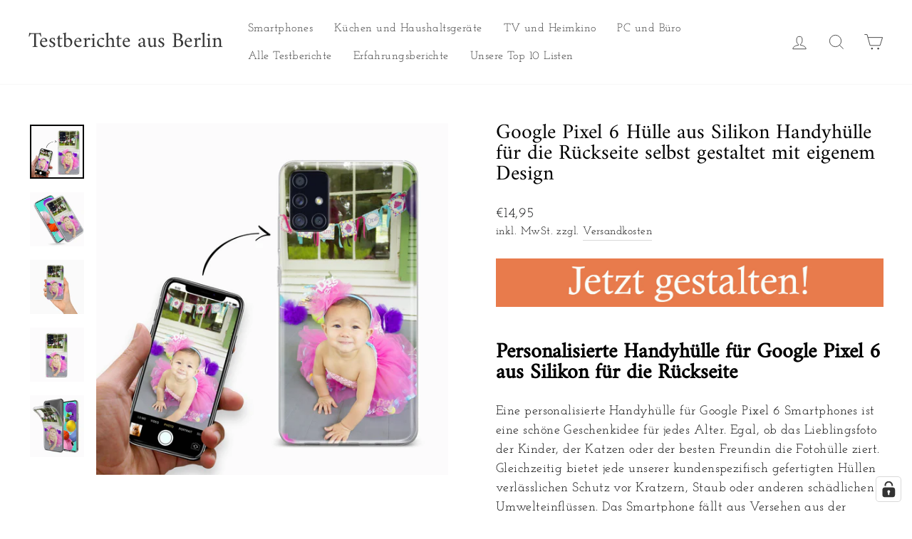

--- FILE ---
content_type: text/html; charset=utf-8
request_url: https://www.handyhuellen.berlin/products/silikoneigen11-google-pixel-6
body_size: 38704
content:
<!doctype html>
<html class="no-js" lang="de" dir="ltr">
<head>
  





  <meta charset="utf-8">
  <meta http-equiv="X-UA-Compatible" content="IE=edge,chrome=1">
  <meta name="viewport" content="width=device-width,initial-scale=1">
  <meta name="theme-color" content="#000000">
  <link rel="canonical" href="https://www.handyhuellen.berlin/products/silikoneigen11-google-pixel-6"><link rel="shortcut icon" href="//www.handyhuellen.berlin/cdn/shop/files/Favicon_8_32x32.png?v=1730284657" type="image/png" /><title>Google Pixel 6 Hülle aus Silikon Handyhülle für die Rückseite selbst g
&ndash; Testberichte aus Berlin
</title>
<meta name="description" content="Eine Silikonhülle mit deinem Design für das Google Pixel 6 schnell und einfach konfiguriert. Bringe mit uns dein Lieblingsbild auf eine Hülle für die Rückseite deines Google Pixel 6. Eine personaliserte Hülle gibt deinem Google Pixel 6 ein komplett einzigartiges Aussehen. Schnell und unkompliziert aus Berlin / Deutschland."><meta property="og:site_name" content="Testberichte aus Berlin">
  <meta property="og:url" content="https://www.handyhuellen.berlin/products/silikoneigen11-google-pixel-6">
  <meta property="og:title" content="Google Pixel 6 Hülle aus Silikon Handyhülle für die Rückseite selbst gestaltet mit eigenem Design">
  <meta property="og:type" content="product">
  <meta property="og:description" content="Eine Silikonhülle mit deinem Design für das Google Pixel 6 schnell und einfach konfiguriert. Bringe mit uns dein Lieblingsbild auf eine Hülle für die Rückseite deines Google Pixel 6. Eine personaliserte Hülle gibt deinem Google Pixel 6 ein komplett einzigartiges Aussehen. Schnell und unkompliziert aus Berlin / Deutschland."><meta property="og:image" content="http://www.handyhuellen.berlin/cdn/shop/products/Bild2SamsungA51Design01_af6add94-e449-4e12-b7bc-9921df9e52f6.jpg?v=1645562335">
    <meta property="og:image:secure_url" content="https://www.handyhuellen.berlin/cdn/shop/products/Bild2SamsungA51Design01_af6add94-e449-4e12-b7bc-9921df9e52f6.jpg?v=1645562335">
    <meta property="og:image:width" content="2000">
    <meta property="og:image:height" content="2000"><meta name="twitter:site" content="@">
  <meta name="twitter:card" content="summary_large_image">
  <meta name="twitter:title" content="Google Pixel 6 Hülle aus Silikon Handyhülle für die Rückseite selbst gestaltet mit eigenem Design">
  <meta name="twitter:description" content="Eine Silikonhülle mit deinem Design für das Google Pixel 6 schnell und einfach konfiguriert. Bringe mit uns dein Lieblingsbild auf eine Hülle für die Rückseite deines Google Pixel 6. Eine personaliserte Hülle gibt deinem Google Pixel 6 ein komplett einzigartiges Aussehen. Schnell und unkompliziert aus Berlin / Deutschland.">
  <script type="text/javascript">const observer = new MutationObserver(e => { e.forEach(({ addedNodes: e }) => { e.forEach(e => { 1 === e.nodeType && "SCRIPT" === e.tagName && (e.innerHTML.includes("asyncLoad") && (e.innerHTML = e.innerHTML.replace("if(window.attachEvent)", "document.addEventListener('asyncLazyLoad',function(event){asyncLoad();});if(window.attachEvent)").replaceAll(", asyncLoad", ", function(){}")), e.innerHTML.includes("PreviewBarInjector") && (e.innerHTML = e.innerHTML.replace("DOMContentLoaded", "asyncLazyLoad")), (e.className == 'analytics') && (e.type = 'text/lazyload'),(e.src.includes("assets/storefront/features")||e.src.includes("assets/shopify_pay")||e.src.includes("connect.facebook.net"))&&(e.setAttribute("data-src", e.src), e.removeAttribute("src")))})})});observer.observe(document.documentElement,{childList:!0,subtree:!0})</script>
  
<style type="text/css">@import url("[data-uri]");</style><div data-custom="value" aria-label="Description" data-id="main-Page-23" id="fv-loading-icon" class="mainBodyContainer" data-optimizer="layout" aria-hidden="true">&#915;</div>






  <link href="//www.handyhuellen.berlin/cdn/shop/t/50/assets/easy-hide.css?v=145806146594605194981755953300" rel="stylesheet" type="text/css" media="all" />
  <link href="//www.handyhuellen.berlin/cdn/shop/t/50/assets/easy-hide-checkout.css?v=156450585751118892351755953299" rel="stylesheet" type="text/css" media="all" />
  <link rel="preconnect" href="https://cdn.shopify.com">
  <link rel="preconnect" href="https://fonts.shopifycdn.com">
  <link rel="dns-prefetch" href="https://productreviews.shopifycdn.com">
  <link rel="dns-prefetch" href="https://ajax.googleapis.com">
  <link rel="dns-prefetch" href="https://maps.googleapis.com">
  <link rel="dns-prefetch" href="https://maps.gstatic.com"><style data-shopify>@font-face {
  font-family: Amiri;
  font-weight: 400;
  font-style: normal;
  font-display: swap;
  src: url("//www.handyhuellen.berlin/cdn/fonts/amiri/amiri_n4.fee8c3379b68ea3b9c7241a63b8a252071faad52.woff2") format("woff2"),
       url("//www.handyhuellen.berlin/cdn/fonts/amiri/amiri_n4.94cde4e18ec8ae53bf8f7240b84e1f76ce23772d.woff") format("woff");
}

  @font-face {
  font-family: "Josefin Slab";
  font-weight: 400;
  font-style: normal;
  font-display: swap;
  src: url("//www.handyhuellen.berlin/cdn/fonts/josefin_slab/josefinslab_n4.5eb436383dc79c43d62e801d55f2f91b003f4e44.woff2") format("woff2"),
       url("//www.handyhuellen.berlin/cdn/fonts/josefin_slab/josefinslab_n4.a98166462a52f87b8445073312a28c6c1ace7890.woff") format("woff");
}


  @font-face {
  font-family: "Josefin Slab";
  font-weight: 600;
  font-style: normal;
  font-display: swap;
  src: url("//www.handyhuellen.berlin/cdn/fonts/josefin_slab/josefinslab_n6.0170c79458aab598611581dd8d377a0813b2158a.woff2") format("woff2"),
       url("//www.handyhuellen.berlin/cdn/fonts/josefin_slab/josefinslab_n6.7d1810c16238317f565a408ee08610f249aafaa7.woff") format("woff");
}

  @font-face {
  font-family: "Josefin Slab";
  font-weight: 400;
  font-style: italic;
  font-display: swap;
  src: url("//www.handyhuellen.berlin/cdn/fonts/josefin_slab/josefinslab_i4.554be37273d44677f19fcece67e2ac1be3bf7d0e.woff2") format("woff2"),
       url("//www.handyhuellen.berlin/cdn/fonts/josefin_slab/josefinslab_i4.559fcca2906b771e62965fc4b4341fe9e561fee1.woff") format("woff");
}

  @font-face {
  font-family: "Josefin Slab";
  font-weight: 600;
  font-style: italic;
  font-display: swap;
  src: url("//www.handyhuellen.berlin/cdn/fonts/josefin_slab/josefinslab_i6.3093087b1c292caa18b7956344a1dd2776519433.woff2") format("woff2"),
       url("//www.handyhuellen.berlin/cdn/fonts/josefin_slab/josefinslab_i6.d6f1f965f0a5077812861db9675d01f68e362320.woff") format("woff");
}

</style><link href="//www.handyhuellen.berlin/cdn/shop/t/50/assets/theme.css?v=112496792353140870561755954211" rel="stylesheet" type="text/css" media="all" />
<style data-shopify>:root {
    --typeHeaderPrimary: Amiri;
    --typeHeaderFallback: serif;
    --typeHeaderSize: 35px;
    --typeHeaderWeight: 400;
    --typeHeaderLineHeight: 1;
    --typeHeaderSpacing: 0.0em;

    --typeBasePrimary:"Josefin Slab";
    --typeBaseFallback:serif;
    --typeBaseSize: 18px;
    --typeBaseWeight: 400;
    --typeBaseSpacing: 0.025em;
    --typeBaseLineHeight: 1.5;

    --typeCollectionTitle: 20px;

    --iconWeight: 2px;
    --iconLinecaps: miter;

    
      --buttonRadius: 0px;
    

    --colorGridOverlayOpacity: 0.1;
  }

  .placeholder-content {
    background-image: linear-gradient(100deg, #ffffff 40%, #f7f7f7 63%, #ffffff 79%);
  }</style><script>
    document.documentElement.className = document.documentElement.className.replace('no-js', 'js');

    window.theme = window.theme || {};
    theme.routes = {
      home: "/",
      cart: "/cart.js",
      cartPage: "/cart",
      cartAdd: "/cart/add.js",
      cartChange: "/cart/change.js"
    };
    theme.strings = {
      soldOut: "Ausverkauft",
      unavailable: "Nicht verfügbar",
      inStockLabel: "Auf Lager",
      stockLabel: "[count] auf Lager",
      willNotShipUntil: "Wird nach dem [date] versendet",
      willBeInStockAfter: "Wird nach dem [date] auf Lager sein",
      waitingForStock: "Inventar auf dem Weg",
      savePrice: "Sparen [saved_amount]",
      cartEmpty: "Ihr Einkaufswagen ist im Moment leer.",
      cartTermsConfirmation: "Sie müssen den Verkaufsbedingungen zustimmen, um auszuchecken",
      searchCollections: "Kollektionen:",
      searchPages: "Seiten:",
      searchArticles: "Artikel:"
    };
    theme.settings = {
      dynamicVariantsEnable: true,
      cartType: "drawer",
      isCustomerTemplate: false,
      moneyFormat: "€{{amount_with_comma_separator}}",
      saveType: "dollar",
      productImageSize: "square",
      productImageCover: false,
      predictiveSearch: true,
      predictiveSearchType: "product,article,page",
      quickView: false,
      themeName: 'Impulse',
      themeVersion: "5.1.2"
    };
  </script>


  <script src="//www.handyhuellen.berlin/cdn/shop/t/50/assets/vendor-scripts-v10.js" defer="defer"></script><link rel="preload" as="style" href="//www.handyhuellen.berlin/cdn/shop/t/50/assets/currency-flags.css" onload="this.onload=null;this.rel='stylesheet'">
    <link rel="stylesheet" href="//www.handyhuellen.berlin/cdn/shop/t/50/assets/currency-flags.css"><script src="//www.handyhuellen.berlin/cdn/shop/t/50/assets/theme.min.js?v=145654977113948214481755954064" defer="defer"></script><!-- "snippets/shogun-head.liquid" was not rendered, the associated app was uninstalled -->
  <script>window.performance && window.performance.mark && window.performance.mark('shopify.content_for_header.start');</script><meta name="google-site-verification" content="hnCwqHJjbPn2Cq86iWE7knwhkLv_v7acuRdu_78fPs4">
<meta id="shopify-digital-wallet" name="shopify-digital-wallet" content="/47969927335/digital_wallets/dialog">
<meta name="shopify-checkout-api-token" content="0abf98708e11dc988501a7b6f80ff505">
<meta id="in-context-paypal-metadata" data-shop-id="47969927335" data-venmo-supported="false" data-environment="production" data-locale="de_DE" data-paypal-v4="true" data-currency="EUR">
<link rel="alternate" type="application/json+oembed" href="https://www.handyhuellen.berlin/products/silikoneigen11-google-pixel-6.oembed">
<script async="async" src="/checkouts/internal/preloads.js?locale=de-DE"></script>
<link rel="preconnect" href="https://shop.app" crossorigin="anonymous">
<script async="async" src="https://shop.app/checkouts/internal/preloads.js?locale=de-DE&shop_id=47969927335" crossorigin="anonymous"></script>
<script id="apple-pay-shop-capabilities" type="application/json">{"shopId":47969927335,"countryCode":"DE","currencyCode":"EUR","merchantCapabilities":["supports3DS"],"merchantId":"gid:\/\/shopify\/Shop\/47969927335","merchantName":"Testberichte aus Berlin","requiredBillingContactFields":["postalAddress","email"],"requiredShippingContactFields":["postalAddress","email"],"shippingType":"shipping","supportedNetworks":["visa","maestro","masterCard","amex"],"total":{"type":"pending","label":"Testberichte aus Berlin","amount":"1.00"},"shopifyPaymentsEnabled":true,"supportsSubscriptions":true}</script>
<script id="shopify-features" type="application/json">{"accessToken":"0abf98708e11dc988501a7b6f80ff505","betas":["rich-media-storefront-analytics"],"domain":"www.handyhuellen.berlin","predictiveSearch":true,"shopId":47969927335,"locale":"de"}</script>
<script>var Shopify = Shopify || {};
Shopify.shop = "handyhuellen-berlin.myshopify.com";
Shopify.locale = "de";
Shopify.currency = {"active":"EUR","rate":"1.0"};
Shopify.country = "DE";
Shopify.theme = {"name":" Impulse New Design | Optimized","id":183537139978,"schema_name":"Impulse","schema_version":"5.1.2","theme_store_id":857,"role":"main"};
Shopify.theme.handle = "null";
Shopify.theme.style = {"id":null,"handle":null};
Shopify.cdnHost = "www.handyhuellen.berlin/cdn";
Shopify.routes = Shopify.routes || {};
Shopify.routes.root = "/";</script>
<script type="module">!function(o){(o.Shopify=o.Shopify||{}).modules=!0}(window);</script>
<script>!function(o){function n(){var o=[];function n(){o.push(Array.prototype.slice.apply(arguments))}return n.q=o,n}var t=o.Shopify=o.Shopify||{};t.loadFeatures=n(),t.autoloadFeatures=n()}(window);</script>
<script>
  window.ShopifyPay = window.ShopifyPay || {};
  window.ShopifyPay.apiHost = "shop.app\/pay";
  window.ShopifyPay.redirectState = null;
</script>
<script id="shop-js-analytics" type="application/json">{"pageType":"product"}</script>
<script defer="defer" async type="module" src="//www.handyhuellen.berlin/cdn/shopifycloud/shop-js/modules/v2/client.init-shop-cart-sync_e98Ab_XN.de.esm.js"></script>
<script defer="defer" async type="module" src="//www.handyhuellen.berlin/cdn/shopifycloud/shop-js/modules/v2/chunk.common_Pcw9EP95.esm.js"></script>
<script defer="defer" async type="module" src="//www.handyhuellen.berlin/cdn/shopifycloud/shop-js/modules/v2/chunk.modal_CzmY4ZhL.esm.js"></script>
<script type="module">
  await import("//www.handyhuellen.berlin/cdn/shopifycloud/shop-js/modules/v2/client.init-shop-cart-sync_e98Ab_XN.de.esm.js");
await import("//www.handyhuellen.berlin/cdn/shopifycloud/shop-js/modules/v2/chunk.common_Pcw9EP95.esm.js");
await import("//www.handyhuellen.berlin/cdn/shopifycloud/shop-js/modules/v2/chunk.modal_CzmY4ZhL.esm.js");

  window.Shopify.SignInWithShop?.initShopCartSync?.({"fedCMEnabled":true,"windoidEnabled":true});

</script>
<script>
  window.Shopify = window.Shopify || {};
  if (!window.Shopify.featureAssets) window.Shopify.featureAssets = {};
  window.Shopify.featureAssets['shop-js'] = {"shop-cart-sync":["modules/v2/client.shop-cart-sync_DazCVyJ3.de.esm.js","modules/v2/chunk.common_Pcw9EP95.esm.js","modules/v2/chunk.modal_CzmY4ZhL.esm.js"],"init-fed-cm":["modules/v2/client.init-fed-cm_D0AulfmK.de.esm.js","modules/v2/chunk.common_Pcw9EP95.esm.js","modules/v2/chunk.modal_CzmY4ZhL.esm.js"],"shop-cash-offers":["modules/v2/client.shop-cash-offers_BISyWFEA.de.esm.js","modules/v2/chunk.common_Pcw9EP95.esm.js","modules/v2/chunk.modal_CzmY4ZhL.esm.js"],"shop-login-button":["modules/v2/client.shop-login-button_D_c1vx_E.de.esm.js","modules/v2/chunk.common_Pcw9EP95.esm.js","modules/v2/chunk.modal_CzmY4ZhL.esm.js"],"pay-button":["modules/v2/client.pay-button_CHADzJ4g.de.esm.js","modules/v2/chunk.common_Pcw9EP95.esm.js","modules/v2/chunk.modal_CzmY4ZhL.esm.js"],"shop-button":["modules/v2/client.shop-button_CQnD2U3v.de.esm.js","modules/v2/chunk.common_Pcw9EP95.esm.js","modules/v2/chunk.modal_CzmY4ZhL.esm.js"],"avatar":["modules/v2/client.avatar_BTnouDA3.de.esm.js"],"init-windoid":["modules/v2/client.init-windoid_CmA0-hrC.de.esm.js","modules/v2/chunk.common_Pcw9EP95.esm.js","modules/v2/chunk.modal_CzmY4ZhL.esm.js"],"init-shop-for-new-customer-accounts":["modules/v2/client.init-shop-for-new-customer-accounts_BCzC_Mib.de.esm.js","modules/v2/client.shop-login-button_D_c1vx_E.de.esm.js","modules/v2/chunk.common_Pcw9EP95.esm.js","modules/v2/chunk.modal_CzmY4ZhL.esm.js"],"init-shop-email-lookup-coordinator":["modules/v2/client.init-shop-email-lookup-coordinator_DYzOit4u.de.esm.js","modules/v2/chunk.common_Pcw9EP95.esm.js","modules/v2/chunk.modal_CzmY4ZhL.esm.js"],"init-shop-cart-sync":["modules/v2/client.init-shop-cart-sync_e98Ab_XN.de.esm.js","modules/v2/chunk.common_Pcw9EP95.esm.js","modules/v2/chunk.modal_CzmY4ZhL.esm.js"],"shop-toast-manager":["modules/v2/client.shop-toast-manager_Bc-1elH8.de.esm.js","modules/v2/chunk.common_Pcw9EP95.esm.js","modules/v2/chunk.modal_CzmY4ZhL.esm.js"],"init-customer-accounts":["modules/v2/client.init-customer-accounts_CqlRHmZs.de.esm.js","modules/v2/client.shop-login-button_D_c1vx_E.de.esm.js","modules/v2/chunk.common_Pcw9EP95.esm.js","modules/v2/chunk.modal_CzmY4ZhL.esm.js"],"init-customer-accounts-sign-up":["modules/v2/client.init-customer-accounts-sign-up_DZmBw6yB.de.esm.js","modules/v2/client.shop-login-button_D_c1vx_E.de.esm.js","modules/v2/chunk.common_Pcw9EP95.esm.js","modules/v2/chunk.modal_CzmY4ZhL.esm.js"],"shop-follow-button":["modules/v2/client.shop-follow-button_Cx-w7rSq.de.esm.js","modules/v2/chunk.common_Pcw9EP95.esm.js","modules/v2/chunk.modal_CzmY4ZhL.esm.js"],"checkout-modal":["modules/v2/client.checkout-modal_Djjmh8qM.de.esm.js","modules/v2/chunk.common_Pcw9EP95.esm.js","modules/v2/chunk.modal_CzmY4ZhL.esm.js"],"shop-login":["modules/v2/client.shop-login_DMZMgoZf.de.esm.js","modules/v2/chunk.common_Pcw9EP95.esm.js","modules/v2/chunk.modal_CzmY4ZhL.esm.js"],"lead-capture":["modules/v2/client.lead-capture_SqejaEd8.de.esm.js","modules/v2/chunk.common_Pcw9EP95.esm.js","modules/v2/chunk.modal_CzmY4ZhL.esm.js"],"payment-terms":["modules/v2/client.payment-terms_DUeEqFTJ.de.esm.js","modules/v2/chunk.common_Pcw9EP95.esm.js","modules/v2/chunk.modal_CzmY4ZhL.esm.js"]};
</script>
<script>(function() {
  var isLoaded = false;
  function asyncLoad() {
    if (isLoaded) return;
    isLoaded = true;
    var urls = ["https:\/\/easyhide.herculesapps.com\/public\/eh-anti-theft-protection.js?shop=handyhuellen-berlin.myshopify.com","\/\/cdn.shopify.com\/proxy\/50d0f233783e533ab198d3b200966b0711af0023f85852238f4ca3735e34369e\/cdn.shopify.com\/s\/files\/1\/0479\/6992\/7335\/t\/42\/assets\/spreadrwidget.js?v=1745494385\u0026shop=handyhuellen-berlin.myshopify.com\u0026sp-cache-control=cHVibGljLCBtYXgtYWdlPTkwMA"];
    for (var i = 0; i < urls.length; i++) {
      var s = document.createElement('script');
      s.type = 'text/javascript';
      s.async = true;
      s.src = urls[i];
      var x = document.getElementsByTagName('script')[0];
      x.parentNode.insertBefore(s, x);
    }
  };
  if(window.attachEvent) {
    window.attachEvent('onload', asyncLoad);
  } else {
    window.addEventListener('load', asyncLoad, false);
  }
})();</script>
<script id="__st">var __st={"a":47969927335,"offset":3600,"reqid":"a4ebd9d5-a869-4ca9-b346-fac796dcf3c0-1769279161","pageurl":"www.handyhuellen.berlin\/products\/silikoneigen11-google-pixel-6","u":"9fae5ba7de20","p":"product","rtyp":"product","rid":7589186699517};</script>
<script>window.ShopifyPaypalV4VisibilityTracking = true;</script>
<script id="captcha-bootstrap">!function(){'use strict';const t='contact',e='account',n='new_comment',o=[[t,t],['blogs',n],['comments',n],[t,'customer']],c=[[e,'customer_login'],[e,'guest_login'],[e,'recover_customer_password'],[e,'create_customer']],r=t=>t.map((([t,e])=>`form[action*='/${t}']:not([data-nocaptcha='true']) input[name='form_type'][value='${e}']`)).join(','),a=t=>()=>t?[...document.querySelectorAll(t)].map((t=>t.form)):[];function s(){const t=[...o],e=r(t);return a(e)}const i='password',u='form_key',d=['recaptcha-v3-token','g-recaptcha-response','h-captcha-response',i],f=()=>{try{return window.sessionStorage}catch{return}},m='__shopify_v',_=t=>t.elements[u];function p(t,e,n=!1){try{const o=window.sessionStorage,c=JSON.parse(o.getItem(e)),{data:r}=function(t){const{data:e,action:n}=t;return t[m]||n?{data:e,action:n}:{data:t,action:n}}(c);for(const[e,n]of Object.entries(r))t.elements[e]&&(t.elements[e].value=n);n&&o.removeItem(e)}catch(o){console.error('form repopulation failed',{error:o})}}const l='form_type',E='cptcha';function T(t){t.dataset[E]=!0}const w=window,h=w.document,L='Shopify',v='ce_forms',y='captcha';let A=!1;((t,e)=>{const n=(g='f06e6c50-85a8-45c8-87d0-21a2b65856fe',I='https://cdn.shopify.com/shopifycloud/storefront-forms-hcaptcha/ce_storefront_forms_captcha_hcaptcha.v1.5.2.iife.js',D={infoText:'Durch hCaptcha geschützt',privacyText:'Datenschutz',termsText:'Allgemeine Geschäftsbedingungen'},(t,e,n)=>{const o=w[L][v],c=o.bindForm;if(c)return c(t,g,e,D).then(n);var r;o.q.push([[t,g,e,D],n]),r=I,A||(h.body.append(Object.assign(h.createElement('script'),{id:'captcha-provider',async:!0,src:r})),A=!0)});var g,I,D;w[L]=w[L]||{},w[L][v]=w[L][v]||{},w[L][v].q=[],w[L][y]=w[L][y]||{},w[L][y].protect=function(t,e){n(t,void 0,e),T(t)},Object.freeze(w[L][y]),function(t,e,n,w,h,L){const[v,y,A,g]=function(t,e,n){const i=e?o:[],u=t?c:[],d=[...i,...u],f=r(d),m=r(i),_=r(d.filter((([t,e])=>n.includes(e))));return[a(f),a(m),a(_),s()]}(w,h,L),I=t=>{const e=t.target;return e instanceof HTMLFormElement?e:e&&e.form},D=t=>v().includes(t);t.addEventListener('submit',(t=>{const e=I(t);if(!e)return;const n=D(e)&&!e.dataset.hcaptchaBound&&!e.dataset.recaptchaBound,o=_(e),c=g().includes(e)&&(!o||!o.value);(n||c)&&t.preventDefault(),c&&!n&&(function(t){try{if(!f())return;!function(t){const e=f();if(!e)return;const n=_(t);if(!n)return;const o=n.value;o&&e.removeItem(o)}(t);const e=Array.from(Array(32),(()=>Math.random().toString(36)[2])).join('');!function(t,e){_(t)||t.append(Object.assign(document.createElement('input'),{type:'hidden',name:u})),t.elements[u].value=e}(t,e),function(t,e){const n=f();if(!n)return;const o=[...t.querySelectorAll(`input[type='${i}']`)].map((({name:t})=>t)),c=[...d,...o],r={};for(const[a,s]of new FormData(t).entries())c.includes(a)||(r[a]=s);n.setItem(e,JSON.stringify({[m]:1,action:t.action,data:r}))}(t,e)}catch(e){console.error('failed to persist form',e)}}(e),e.submit())}));const S=(t,e)=>{t&&!t.dataset[E]&&(n(t,e.some((e=>e===t))),T(t))};for(const o of['focusin','change'])t.addEventListener(o,(t=>{const e=I(t);D(e)&&S(e,y())}));const B=e.get('form_key'),M=e.get(l),P=B&&M;t.addEventListener('DOMContentLoaded',(()=>{const t=y();if(P)for(const e of t)e.elements[l].value===M&&p(e,B);[...new Set([...A(),...v().filter((t=>'true'===t.dataset.shopifyCaptcha))])].forEach((e=>S(e,t)))}))}(h,new URLSearchParams(w.location.search),n,t,e,['guest_login'])})(!0,!0)}();</script>
<script integrity="sha256-4kQ18oKyAcykRKYeNunJcIwy7WH5gtpwJnB7kiuLZ1E=" data-source-attribution="shopify.loadfeatures" defer="defer" src="//www.handyhuellen.berlin/cdn/shopifycloud/storefront/assets/storefront/load_feature-a0a9edcb.js" crossorigin="anonymous"></script>
<script crossorigin="anonymous" defer="defer" src="//www.handyhuellen.berlin/cdn/shopifycloud/storefront/assets/shopify_pay/storefront-65b4c6d7.js?v=20250812"></script>
<script data-source-attribution="shopify.dynamic_checkout.dynamic.init">var Shopify=Shopify||{};Shopify.PaymentButton=Shopify.PaymentButton||{isStorefrontPortableWallets:!0,init:function(){window.Shopify.PaymentButton.init=function(){};var t=document.createElement("script");t.src="https://www.handyhuellen.berlin/cdn/shopifycloud/portable-wallets/latest/portable-wallets.de.js",t.type="module",document.head.appendChild(t)}};
</script>
<script data-source-attribution="shopify.dynamic_checkout.buyer_consent">
  function portableWalletsHideBuyerConsent(e){var t=document.getElementById("shopify-buyer-consent"),n=document.getElementById("shopify-subscription-policy-button");t&&n&&(t.classList.add("hidden"),t.setAttribute("aria-hidden","true"),n.removeEventListener("click",e))}function portableWalletsShowBuyerConsent(e){var t=document.getElementById("shopify-buyer-consent"),n=document.getElementById("shopify-subscription-policy-button");t&&n&&(t.classList.remove("hidden"),t.removeAttribute("aria-hidden"),n.addEventListener("click",e))}window.Shopify?.PaymentButton&&(window.Shopify.PaymentButton.hideBuyerConsent=portableWalletsHideBuyerConsent,window.Shopify.PaymentButton.showBuyerConsent=portableWalletsShowBuyerConsent);
</script>
<script data-source-attribution="shopify.dynamic_checkout.cart.bootstrap">document.addEventListener("DOMContentLoaded",(function(){function t(){return document.querySelector("shopify-accelerated-checkout-cart, shopify-accelerated-checkout")}if(t())Shopify.PaymentButton.init();else{new MutationObserver((function(e,n){t()&&(Shopify.PaymentButton.init(),n.disconnect())})).observe(document.body,{childList:!0,subtree:!0})}}));
</script>
<link id="shopify-accelerated-checkout-styles" rel="stylesheet" media="screen" href="https://www.handyhuellen.berlin/cdn/shopifycloud/portable-wallets/latest/accelerated-checkout-backwards-compat.css" crossorigin="anonymous">
<style id="shopify-accelerated-checkout-cart">
        #shopify-buyer-consent {
  margin-top: 1em;
  display: inline-block;
  width: 100%;
}

#shopify-buyer-consent.hidden {
  display: none;
}

#shopify-subscription-policy-button {
  background: none;
  border: none;
  padding: 0;
  text-decoration: underline;
  font-size: inherit;
  cursor: pointer;
}

#shopify-subscription-policy-button::before {
  box-shadow: none;
}

      </style>

<script>window.performance && window.performance.mark && window.performance.mark('shopify.content_for_header.end');</script>
  
 
  <!-- "snippets/judgeme_core.liquid" was not rendered, the associated app was uninstalled -->

  
<!-- teeinblue scripts. DON'T MODIFY!!! -->
<script>
window.teeinblueShop = {
  shopCurrency: "EUR",
};
</script>









<script id="teeinblue-product-data">
window.TeeInBlueCampaign = {
  
  isTeeInBlueProduct: false,
  productId: 7589186699517,
};
</script>


<!-- teeinblue scripts end. -->

<!-- BEGIN app block: shopify://apps/complianz-gdpr-cookie-consent/blocks/bc-block/e49729f0-d37d-4e24-ac65-e0e2f472ac27 -->

    
    
<link id='complianz-css' rel="stylesheet" href=https://cdn.shopify.com/extensions/019be05e-f673-7a8f-bd4e-ed0da9930f96/gdpr-legal-cookie-75/assets/complainz.css media="print" onload="this.media='all'">
    <style>
        #Compliance-iframe.Compliance-iframe-branded > div.purposes-header,
        #Compliance-iframe.Compliance-iframe-branded > div.cmplc-cmp-header,
        #purposes-container > div.purposes-header,
        #Compliance-cs-banner .Compliance-cs-brand {
            background-color: #FFFFFF !important;
            color: #0A0A0A!important;
        }
        #Compliance-iframe.Compliance-iframe-branded .purposes-header .cmplc-btn-cp ,
        #Compliance-iframe.Compliance-iframe-branded .purposes-header .cmplc-btn-cp:hover,
        #Compliance-iframe.Compliance-iframe-branded .purposes-header .cmplc-btn-back:hover  {
            background-color: #ffffff !important;
            opacity: 1 !important;
        }
        #Compliance-cs-banner .cmplc-toggle .cmplc-toggle-label {
            color: #FFFFFF!important;
        }
        #Compliance-iframe.Compliance-iframe-branded .purposes-header .cmplc-btn-cp:hover,
        #Compliance-iframe.Compliance-iframe-branded .purposes-header .cmplc-btn-back:hover {
            background-color: #0A0A0A!important;
            color: #FFFFFF!important;
        }
        #Compliance-cs-banner #Compliance-cs-title {
            font-size: 14px !important;
        }
        #Compliance-cs-banner .Compliance-cs-content,
        #Compliance-cs-title,
        .cmplc-toggle-checkbox.granular-control-checkbox span {
            background-color: #FFFFFF !important;
            color: #0A0A0A !important;
            font-size: 14px !important;
        }
        #Compliance-cs-banner .Compliance-cs-close-btn {
            font-size: 14px !important;
            background-color: #FFFFFF !important;
        }
        #Compliance-cs-banner .Compliance-cs-opt-group {
            color: #FFFFFF !important;
        }
        #Compliance-cs-banner .Compliance-cs-opt-group button,
        .Compliance-alert button.Compliance-button-cancel {
            background-color: #007BBC!important;
            color: #FFFFFF!important;
        }
        #Compliance-cs-banner .Compliance-cs-opt-group button.Compliance-cs-accept-btn,
        #Compliance-cs-banner .Compliance-cs-opt-group button.Compliance-cs-btn-primary,
        .Compliance-alert button.Compliance-button-confirm {
            background-color: #007BBC !important;
            color: #FFFFFF !important;
        }
        #Compliance-cs-banner .Compliance-cs-opt-group button.Compliance-cs-reject-btn {
            background-color: #007BBC!important;
            color: #FFFFFF!important;
        }

        #Compliance-cs-banner .Compliance-banner-content button {
            cursor: pointer !important;
            color: currentColor !important;
            text-decoration: underline !important;
            border: none !important;
            background-color: transparent !important;
            font-size: 100% !important;
            padding: 0 !important;
        }

        #Compliance-cs-banner .Compliance-cs-opt-group button {
            border-radius: 4px !important;
            padding-block: 10px !important;
        }
        @media (min-width: 640px) {
            #Compliance-cs-banner.Compliance-cs-default-floating:not(.Compliance-cs-top):not(.Compliance-cs-center) .Compliance-cs-container, #Compliance-cs-banner.Compliance-cs-default-floating:not(.Compliance-cs-bottom):not(.Compliance-cs-center) .Compliance-cs-container, #Compliance-cs-banner.Compliance-cs-default-floating.Compliance-cs-center:not(.Compliance-cs-top):not(.Compliance-cs-bottom) .Compliance-cs-container {
                width: 560px !important;
            }
            #Compliance-cs-banner.Compliance-cs-default-floating:not(.Compliance-cs-top):not(.Compliance-cs-center) .Compliance-cs-opt-group, #Compliance-cs-banner.Compliance-cs-default-floating:not(.Compliance-cs-bottom):not(.Compliance-cs-center) .Compliance-cs-opt-group, #Compliance-cs-banner.Compliance-cs-default-floating.Compliance-cs-center:not(.Compliance-cs-top):not(.Compliance-cs-bottom) .Compliance-cs-opt-group {
                flex-direction: row !important;
            }
            #Compliance-cs-banner .Compliance-cs-opt-group button:not(:last-of-type),
            #Compliance-cs-banner .Compliance-cs-opt-group button {
                margin-right: 4px !important;
            }
            #Compliance-cs-banner .Compliance-cs-container .Compliance-cs-brand {
                position: absolute !important;
                inset-block-start: 6px;
            }
        }
        #Compliance-cs-banner.Compliance-cs-default-floating:not(.Compliance-cs-top):not(.Compliance-cs-center) .Compliance-cs-opt-group > div, #Compliance-cs-banner.Compliance-cs-default-floating:not(.Compliance-cs-bottom):not(.Compliance-cs-center) .Compliance-cs-opt-group > div, #Compliance-cs-banner.Compliance-cs-default-floating.Compliance-cs-center:not(.Compliance-cs-top):not(.Compliance-cs-bottom) .Compliance-cs-opt-group > div {
            flex-direction: row-reverse;
            width: 100% !important;
        }

        .Compliance-cs-brand-badge-outer, .Compliance-cs-brand-badge, #Compliance-cs-banner.Compliance-cs-default-floating.Compliance-cs-bottom .Compliance-cs-brand-badge-outer,
        #Compliance-cs-banner.Compliance-cs-default.Compliance-cs-bottom .Compliance-cs-brand-badge-outer,
        #Compliance-cs-banner.Compliance-cs-default:not(.Compliance-cs-left) .Compliance-cs-brand-badge-outer,
        #Compliance-cs-banner.Compliance-cs-default-floating:not(.Compliance-cs-left) .Compliance-cs-brand-badge-outer {
            display: none !important
        }

        #Compliance-cs-banner:not(.Compliance-cs-top):not(.Compliance-cs-bottom) .Compliance-cs-container.Compliance-cs-themed {
            flex-direction: row !important;
        }

        #Compliance-cs-banner #Compliance-cs-title,
        #Compliance-cs-banner #Compliance-cs-custom-title {
            justify-self: center !important;
            font-size: 14px !important;
            font-family: -apple-system,sans-serif !important;
            margin-inline: auto !important;
            width: 55% !important;
            text-align: center;
            font-weight: 600;
            visibility: unset;
        }

        @media (max-width: 640px) {
            #Compliance-cs-banner #Compliance-cs-title,
            #Compliance-cs-banner #Compliance-cs-custom-title {
                display: block;
            }
        }

        #Compliance-cs-banner .Compliance-cs-brand img {
            max-width: 110px !important;
            min-height: 32px !important;
        }
        #Compliance-cs-banner .Compliance-cs-container .Compliance-cs-brand {
            background: none !important;
            padding: 0px !important;
            margin-block-start:10px !important;
            margin-inline-start:16px !important;
        }

        #Compliance-cs-banner .Compliance-cs-opt-group button {
            padding-inline: 4px !important;
        }

    </style>
    
    
    
    

    <script type="text/javascript">
        function loadScript(src) {
            return new Promise((resolve, reject) => {
                const s = document.createElement("script");
                s.src = src;
                s.charset = "UTF-8";
                s.onload = resolve;
                s.onerror = reject;
                document.head.appendChild(s);
            });
        }

        function filterGoogleConsentModeURLs(domainsArray) {
            const googleConsentModeComplianzURls = [
                // 197, # Google Tag Manager:
                {"domain":"s.www.googletagmanager.com", "path":""},
                {"domain":"www.tagmanager.google.com", "path":""},
                {"domain":"www.googletagmanager.com", "path":""},
                {"domain":"googletagmanager.com", "path":""},
                {"domain":"tagassistant.google.com", "path":""},
                {"domain":"tagmanager.google.com", "path":""},

                // 2110, # Google Analytics 4:
                {"domain":"www.analytics.google.com", "path":""},
                {"domain":"www.google-analytics.com", "path":""},
                {"domain":"ssl.google-analytics.com", "path":""},
                {"domain":"google-analytics.com", "path":""},
                {"domain":"analytics.google.com", "path":""},
                {"domain":"region1.google-analytics.com", "path":""},
                {"domain":"region1.analytics.google.com", "path":""},
                {"domain":"*.google-analytics.com", "path":""},
                {"domain":"www.googletagmanager.com", "path":"/gtag/js?id=G"},
                {"domain":"googletagmanager.com", "path":"/gtag/js?id=UA"},
                {"domain":"www.googletagmanager.com", "path":"/gtag/js?id=UA"},
                {"domain":"googletagmanager.com", "path":"/gtag/js?id=G"},

                // 177, # Google Ads conversion tracking:
                {"domain":"googlesyndication.com", "path":""},
                {"domain":"media.admob.com", "path":""},
                {"domain":"gmodules.com", "path":""},
                {"domain":"ad.ytsa.net", "path":""},
                {"domain":"dartmotif.net", "path":""},
                {"domain":"dmtry.com", "path":""},
                {"domain":"go.channelintelligence.com", "path":""},
                {"domain":"googleusercontent.com", "path":""},
                {"domain":"googlevideo.com", "path":""},
                {"domain":"gvt1.com", "path":""},
                {"domain":"links.channelintelligence.com", "path":""},
                {"domain":"obrasilinteirojoga.com.br", "path":""},
                {"domain":"pcdn.tcgmsrv.net", "path":""},
                {"domain":"rdr.tag.channelintelligence.com", "path":""},
                {"domain":"static.googleadsserving.cn", "path":""},
                {"domain":"studioapi.doubleclick.com", "path":""},
                {"domain":"teracent.net", "path":""},
                {"domain":"ttwbs.channelintelligence.com", "path":""},
                {"domain":"wtb.channelintelligence.com", "path":""},
                {"domain":"youknowbest.com", "path":""},
                {"domain":"doubleclick.net", "path":""},
                {"domain":"redirector.gvt1.com", "path":""},

                //116, # Google Ads Remarketing
                {"domain":"googlesyndication.com", "path":""},
                {"domain":"media.admob.com", "path":""},
                {"domain":"gmodules.com", "path":""},
                {"domain":"ad.ytsa.net", "path":""},
                {"domain":"dartmotif.net", "path":""},
                {"domain":"dmtry.com", "path":""},
                {"domain":"go.channelintelligence.com", "path":""},
                {"domain":"googleusercontent.com", "path":""},
                {"domain":"googlevideo.com", "path":""},
                {"domain":"gvt1.com", "path":""},
                {"domain":"links.channelintelligence.com", "path":""},
                {"domain":"obrasilinteirojoga.com.br", "path":""},
                {"domain":"pcdn.tcgmsrv.net", "path":""},
                {"domain":"rdr.tag.channelintelligence.com", "path":""},
                {"domain":"static.googleadsserving.cn", "path":""},
                {"domain":"studioapi.doubleclick.com", "path":""},
                {"domain":"teracent.net", "path":""},
                {"domain":"ttwbs.channelintelligence.com", "path":""},
                {"domain":"wtb.channelintelligence.com", "path":""},
                {"domain":"youknowbest.com", "path":""},
                {"domain":"doubleclick.net", "path":""},
                {"domain":"redirector.gvt1.com", "path":""}
            ];

            if (!Array.isArray(domainsArray)) { 
                return [];
            }

            const blockedPairs = new Map();
            for (const rule of googleConsentModeComplianzURls) {
                if (!blockedPairs.has(rule.domain)) {
                    blockedPairs.set(rule.domain, new Set());
                }
                blockedPairs.get(rule.domain).add(rule.path);
            }

            return domainsArray.filter(item => {
                const paths = blockedPairs.get(item.d);
                return !(paths && paths.has(item.p));
            });
        }

        function setupAutoblockingByDomain() {
            // autoblocking by domain
            const autoblockByDomainArray = [];
            const prefixID = '10000' // to not get mixed with real metis ids
            let cmpBlockerDomains = []
            let cmpCmplcVendorsPurposes = {}
            let counter = 1
            for (const object of autoblockByDomainArray) {
                cmpBlockerDomains.push({
                    d: object.d,
                    p: object.path,
                    v: prefixID + counter,
                });
                counter++;
            }
            
            counter = 1
            for (const object of autoblockByDomainArray) {
                cmpCmplcVendorsPurposes[prefixID + counter] = object?.p ?? '1';
                counter++;
            }

            Object.defineProperty(window, "cmp_cmplc_vendors_purposes", {
                get() {
                    return cmpCmplcVendorsPurposes;
                },
                set(value) {
                    cmpCmplcVendorsPurposes = { ...cmpCmplcVendorsPurposes, ...value };
                }
            });
            const basicGmc = false;


            Object.defineProperty(window, "cmp_importblockerdomains", {
                get() {
                    if (basicGmc) {
                        return filterGoogleConsentModeURLs(cmpBlockerDomains);
                    }
                    return cmpBlockerDomains;
                },
                set(value) {
                    cmpBlockerDomains = [ ...cmpBlockerDomains, ...value ];
                }
            });
        }

        function enforceRejectionRecovery() {
            const base = (window._cmplc = window._cmplc || {});
            const featuresHolder = {};

            function lockFlagOn(holder) {
                const desc = Object.getOwnPropertyDescriptor(holder, 'rejection_recovery');
                if (!desc) {
                    Object.defineProperty(holder, 'rejection_recovery', {
                        get() { return true; },
                        set(_) { /* ignore */ },
                        enumerable: true,
                        configurable: false
                    });
                }
                return holder;
            }

            Object.defineProperty(base, 'csFeatures', {
                configurable: false,
                enumerable: true,
                get() {
                    return featuresHolder;
                },
                set(obj) {
                    if (obj && typeof obj === 'object') {
                        Object.keys(obj).forEach(k => {
                            if (k !== 'rejection_recovery') {
                                featuresHolder[k] = obj[k];
                            }
                        });
                    }
                    // we lock it, it won't try to redefine
                    lockFlagOn(featuresHolder);
                }
            });

            // Ensure an object is exposed even if read early
            if (!('csFeatures' in base)) {
                base.csFeatures = {};
            } else {
                // If someone already set it synchronously, merge and lock now.
                base.csFeatures = base.csFeatures;
            }
        }

        function splitDomains(joinedString) {
            if (!joinedString) {
                return []; // empty string -> empty array
            }
            return joinedString.split(";");
        }

        function setupWhitelist() {
            // Whitelist by domain:
            const whitelistString = "";
            const whitelist_array = [...splitDomains(whitelistString)];
            if (Array.isArray(window?.cmp_block_ignoredomains)) {
                window.cmp_block_ignoredomains = [...whitelist_array, ...window.cmp_block_ignoredomains];
            }
        }

        async function initCompliance() {
            const currentCsConfiguration = {"siteId":"4248756","cookiePolicyIds":{"de":14356242},"banner":{"acceptButtonDisplay":true,"rejectButtonDisplay":true,"customizeButtonDisplay":true,"position":"float-center","backgroundOverlay":false,"fontSize":"14px","content":"","title":"","hideTitle":false,"acceptButtonCaption":"","rejectButtonCaption":"","customizeButtonCaption":"","cookiePolicyLinkCaption":"","privacyWidget":true,"logo":"data:image\/png;base64,iVBORw0KGgoAAAANSUhEUgAAAfQAAAAyCAYAAACqECmXAAAAAXNSR0IArs4c6QAAHK9JREFUeF7tnQn0fdd0x\/dXdZKgRM0kUk0kqHmmUYrEWMQQVA0lpooiREkrpCmShkiMJWmoxExV0RpqrppS2gg1hQipITVFK6Hb+vyc95y3f+e+d+997\/fefS9nr\/Vf\/[base64]\/P2rhA0jPnaZN33f3XzOxcM9t33j6m9j5mZi+Q9Lfz9m3a++5+LzO7dnjmJElfzv\/m7k80s0u06Mv5ZvYjM\/uemZ1tZqeb2X9L4u+tyd1\/28z+MLzwv2Z2tKSftG4oPOjuv2lmf1J4\/+WSvpJ4v6uZPSk8c7qk1\/T9bmp3bzO7f2jjDZI+FXh9AzO7W3juXZLeP8\/3Ux\/+3MwuGto5Mp8fd3+cmV163m+l98+R9MIwvrgHvyvp2D7fc\/ebmtkdw7unSPps1\/bc\/Wlm9itd32t4frxe3P3KZsbc\/a6kry2o\/W3NpDPoz8IP50s6su833f2uZnbDhvcvMLPvs7\/NjDX8JUk\/7votd7+Jmd2p63tTnn+WJM6gLQL0zOxWM9rnfGIs55jZv5vZlyUxvtbk7g83M+Y6p2Mlfbd1I7\/ocwn\/ni3pvLCX3sbakvSsrt\/o8ry7397MbhneeZ2k\/4jtNAH6K80MiTen\/eY51Nydb307HFY\/krRLl8GVnnX3g8zsFDN7kaRHLaC9j5vZ9c3sfpJePW97Te+7+6lmdt\/w+60lvS8snLMKi7Vtt9BYvNTMXmtmH8k325R+MSccFHFuDu97QKX5P8HM4vywIfYb9cXdL2dm3zCbyGLI4r132wE3rJG7mNlbwm8PkPSqwOuHmtnLwnNPlXTUnN9n\/XMg5Bdamtw1Pyjc\/fNmdvV5vpW9e5ok1vGY3P07YQ+eKelqfb7n7lzOnh\/evZukyOeZzbs7B\/rFZz7Y7oHxekmAzv75AsAiCdBYOCVNwP+Ehr8v6ZJ9P+buLzazg1u+\/39m9ldm9sooEEx7390fbWbsy0UQZ81lJXHOb5G706fDOjbOWA7nTG+rWXH3j5gZl5Oc9hgJCl2+7+4nm9kD821jZpeT9K28HXd\/u5ntb2aHwENJ\/9\/lO22fdfdnF4Scg0rYtPaAnm7GHJQXSQy6qiQ2cG9ydwAdSY0J2n+n1CpLAvScD0jXjzSzU+NtMzIrSV+YHUZ85REO3d173npvYWYfDN+Bv9eT9OnsAKiAXgG9995NL5YAnZ\/QHGBOQ5u3UBoAoOfjeY6ZHdHy8j5EQM\/HwmUASXuqxL5gQEcz+0cdAJ1H\/9jM0K4uHNQvbICOKuIDGfOfMq8KJAN0muXWibougtHcB8IKAH3UZ1RzAOkZ0wbh7v9pZtcMz3xIUlT\/TOWFu3Mp+GTBjPN0SUeEW28F9Aro8+6tJkCn3S+a2bUkIQUujAYG6IwLNTbCDZq2RhqohB77+1W0VtNAfcGA3lVCH\/X3EWhDF+HHFc7EC4eEntS42PWvmjEAKfTSkn7Qd7cGQB+B+u0lvatvm6X3Vgjoo+6gWn540wJ09182M2xQFwu3VVSXrZ0G3f1QM0NqyIl5upSkH1ZA\/4VtrqrcF7LDpgE6H8Bf42qLPHiXCOj3wHSWzjzUwvcxs90auIbfy5WnaSRWBOiYvz6DGjv5EGEjRiO6ezC15cPiHELtXfQHGgig098\/lfS8hazi1MiFRkLHG72gxoUNj5N0XF+mFgCdplClYB98a99243tzADp2wJtn7Y1MJ\/yPNHxdeJD+z8G41HVs6\/edAuql2yG2pMu3US+5O05u2MT5P6cbScK0MUHVhr7Nhg6vo22w7RLEKQvnyDGtkQ0d9Xh0uGs77vMkfZOHMxt6fBdQR+rr7eQZ+Io3\/TJs6GgXcHbN5\/RKZobTKOdhpDdKwsmrSA2Ajro513q25TvPfVXST0cvNNjQby7pXwt7H4dRhDPO2H0KH32vmd2mdFYtGND7qNxH3QUnDpN0dBemTXv2wgToI6eEyA+8WbH19rJnNAA632Dz44zw+kVM1hyA\/jVJV2nTB3fHu5uNfnyQtPPX8V6PnuVbv7s7mwxvymuE7x0jCcl7Krn7G83s7uEh1O8A+rb5qYC+DdDxVL\/CLD63\/X2NAP3TkmKkTdthjp+bAug8g3bvOpLwDZmLliihbwP0tE9\/1cyQDFH75oTJ8PqS8B7fRg2AjjZyIeFYXQB91Dl3\/yWijBocApvGv0qnuMhXLjRPm9f0m\/Fj81Xu7o6KZpuEl3H2YEl4d3emKYBOW6h8HiQJD\/W5aBmAni2KS+Eo0xA2xmP3l0SkQGnTIylxa45OlFMdEN391mbGwZCHaqFiRw1IaF3pW9WGPmlDr4A+xy6bAei0jOqXyJIJD+aun1w1oNNfd8ejHoe\/3JGVn3CQe\/q6AHoaC2cG0T65JpKf\/k5SDKll7EMCdPq5MFC\/UEjo7o79lxCjJtoWstN2k84AdJrBoeaBkl7Xts2GzdQ3bK21hB6\/6+6EjXH7jUQ403WbYnXdHdU8cfM5IWnfpElt6e7E0+8R3iFOlVjoIlUJvUroaWEsQ0IfrUEEgzvOA+pDAPQEhG8wM+zsOZ0s6UENZ1DJy32lEvqonylPB+dOTjj0Xjw6yA0Q0OkzGt0nzmP+TXO62RJ6unV\/ycxw2ppGd5JE8H8nagHotAeo36dPzG22YJcO6GmBENtKjGuk10rCyWYbuTuxytjuYhw1PIibjhszcaTPCA19XtJe0yajAnoF9LQ+lgnofPKjCdS52HamAQH6U80sJrN5haQ8DGs8viGq3LPz8bdS\/oA4H1eI+QQGCuj0G7Mi2uKY26L1Gtt4Cd3dSWYRM46NJMhcLfxxSTdqzbn0YAOgY4uKKmfU79zs3931GwlYVwXojIObfLRts\/j2kkRoTwnUSaAQPTjJAYDH8Fhl6e5kOsMRLs\/[base64]\/fLNVtrcK6BXQlwDoH05+HTcuHLCkUSX5zESaz1kH8RAk9OTAiqd93NOMhzGvG6Bzlk+kwU4D2C2G4g0I0MEJ0hiXsh7ie0WMeyfaaAnd3XHsIid2TuTkPtDdS6rkT0rCga41NQA6zloHpDSqpZzTJJ\/pFOqxSkBP4Et2o78JjPmmJMZaJHcnJO60wo+3JDbd3XFiiTHqxMPiQFe6bU80VQG9AvoSAJ3wp99P0Rul8CjMeft0qYEwEEDHCfVfwt78gKR4uR4\/MnCVO+F2MaLobEkxZ\/uQnOJItYy25h8L5kn4\/uCuNUJ2CtABs9bJRAoHPmpewkTwth5R51zu7k4bJCAY0Y8ljaXmwu+oxXfpEm\/aBOjEtro7BT5e0aCyI0YybqjGi8SqAT2BOqryXNvBn28siQI1TaD+92ZG4YicAHkyyJHQJ6ozHyOp5Ii3rf0GQH9TSMXYyNMpP7B+Y4GXdcjlTqYviuX0oZ\/G9J9rFLZGlsLo4dyWBz+RxCWyKQ79vZJ+L\/1O2uFYIImfCGW7zKyUo6MOrRrQGy7SmLnICLmtiEfW75LK\/Q+Slq0tv\/PnfpjHifcJW0vzwhnCxSsWdjlU0jGxYwOS0AkRPC0VvQEv0VhGelgXm\/pOAXqfyZ31TidATyVSKRyT00cljRNvuDsOITiG5PQ2Sa0rCk0D9LTYKBRSqv6FV+MBs+zE2WZaiQ09Z0zDRqDQQKkq2tarKTwGdX1crIBPlO4\/R\/rYPNnEtEXRAOiz1lHf39cB0PuOjfdqcZafV1uLtR1yQAc4UEeXkvegUbpSG0l9VYCeYrYJDUU6jz4+M73VV5QprphYJpxLTYVpmI9tpXCHBujpnCSPQin+n4sWjnIvb7O5NxnQo3QOP3DIGpd1TcVacMhC7TEiGMhtu5WzyyxAT5PFLRbJMRKSwd0l\/dOsyRqIhP54M\/[base64]\/Fn4G+lKqAISIQhj9PK5mMZKqCntYWkjlATHaoBdRzligm9RuPbOEBPaiVuyrFuc7H2copTR2rPb0V4o5Pcv41j1qh8ar5meHcrP3RYSCRx4CCINzBscHeZVkN+IIBeUkl+XRIbbNbtntsntvOmfABoRTrF9VZAr4A+a921+L0zoKeDF89kTGn4W0TC4fW2TTb1AQE6\/caPhbBU7M1Tz7sVAXqLKZx4BMddpPPGVN5DBvS0tvYzM1KVxzwejIlcHo3pxHcK0F9tZuRI70vcunDAyG8prWzo7o60SPhCfnP7lCQ8rovk7kiHDw8\/ouKIXt3b3m8roWc3qPuZGaqTCGw\/Qo1XKkSQJnkINnSAO85rK0BPY+B2eVC85yQNxZu7LpYGQMcO\/w9d2wrPk6QihuOtgw2d8KkX9Rw78\/jc\/N01corDWbNziE8aK0lptnxtGlK\/TqjcA38AdTJA3qHAc1KRAurbpMSBAfqo6yS\/QjP5zCnnZMkpDnAZmzE7rj1KIo9D\/hqc4to2iXmBnOgzz5GhA3pai7czM8YSC2YRXg2oFzOP7hSgE2v9\/rYzEZ9LpU65LRIvPqKZgJ7ew6YS7VtTc7W7e8khARs64VNTS6t2BfQ0WQ82My4REdS5gRHSVaouNARAxxko2rhbqdzTuDkAiX3NNRSYHCiN2rmSVQ1bq2FrGSjvVHGWRkBPa5oDlwyTSFWRyDfBWTghLS4R0LnkoPUaVVbElk4UBF77JY9q+s\/5iTZzWw34FYWtTYMRzg4uFIDbO9oW2FoHQE9ri4sivletJfVNA\/[base64]\/i08dIaZ\/c406bEvoKfJwvsbST3elgH1W+Ue3wMBdGyDxI\/ndKykJ8zib3aYVUCfvRaRqFBFxpv5rkFFia\/I1bPmarW1tgux8FxXlXsB8JDIS3XGJxzlVg3o2V7E4x2zIrnb4xn0aEkvDGCxktSvKc6f\/PlR\/UzlO4C9E60ToCecIMwQzUnU6ALqREmNTYwbA+jujscj9t3o9QgAtSl3yHtIxXkyG\/h5z3gLCou8tVNcadWleHlUYzGchJvnTUfhJKsG9GTOwNEvTyyD1MGFh8QerWjDJHSK0+AvkhN2QTIU9qbE6xKgk\/[base64]\/4Tqkcmv5JGl4vPxzYC0FPxEJytokpm1ty2+Z0JwrGlmHt9EYCeJouY1rcWOoRERrrJvzSz+4bft6mc3J1MV3n+4t710LON3FSc5VRJeO23pg2T0FGJjyXmxIS3S4q+GK35k9YC\/[base64]\/pXhXQt4AF7UVecnJQEnq2l+nju1OGs1lbZdWAjjlgqwhNRhO5OAYC6GitSI8az\/tt+2PK\/iL0Nubj30MS2Sw7kbsvTeUe9j72eDS6TeGH+ePrA+jujhqaGO2c8E6\/dp9QqHRIl0DsTZLI9DZBiwb09P2HJe\/3WaC+Y4Ce7LjPM7NS4RUSSVy3bcrIsBA3TUIvVZN7jaRoHml1UKRMhyTJiAfWIZKeXwF9fQA97WXqjeMod70ZC2BlgO7u5HinDGysjb67JC6sWzQEQE\/9wKRYyu75kDY1xBcsoa8E0BMfSINL8plSfv61BXS8R8kxPiKSOOwriYxhvSgdqucEj27U3pcvlJicy8u9qYPu\/ggzI2xkGqjvCKC7O\/wk1K\/k2AN\/+W6neu7ZobBpgI7disIW+TxRdIcLZcyJMHM9unupkA9SP4crhYTGVFXuY1YMUkLP1jzhRqjZyUXeREVAd3eSZN0mHdofykOUwlooVRxr5RTXIJScK4mCLvl6W0nYWkOircea2XGBmeQcQZM6NTf9ggF96Sr3MCdtQH09JPRURxZAzw9TnMI4\/Fp7PZZ2mLuXQjlOlIQNJ1\/kOwLofMDdUWlTG7wJ1BcG6Mk7l8xEB6cCCE2qnIdKOnEmMjU8sGkq9zRPeJ5O2LfNDLvePpK4GLYid8euiuoTp7icTpb0oNhIBfT1APS0RgB1JPVc+MindALQ034k\/PHwMO+U0aRG9sT51sfLPVWbfAsJWgoL9CWSECoGCeiJp\/gVxQyB75EU\/X0mhrdgQF+ZhD4alLvjUF3yvRo9sjaAzgbJHcVY5MSNl0qVtjpUMyZRUpXLQa6GQkonTek4q9lOqNzDJmJTNeXnbgPoxI6Tl5xLAf84WPhHSBQ2vr0SD7EpzYoSoIDDMZ0YGR7eUEDHFEPYYVR94TB3f1KDzkhOxBojHTC8jWCO\/wbmDcxI8WCKYWs4KN655\/ycJ4mLSX6A016efhkNwTaz05TvfU7Slje3u2O6mTAZJG\/ctpqeCyTh3VuyoX8hZT7rM\/TvSIKPnXO5d\/2Yu2P\/xfu9pPmKgI5jE8+WiKqESOT5XLWW0N19j7Tn0cLleSVG7aHdvGY0WTao3A8xM5K+9KGP5\/uiIZd7Yz10d6e2BPsi96dAg4jXeyMGNAA6Z2Tby\/cPJGEWY82sHNBTPygSRLbTkvA3fEB3d9RBFK\/PD8CvSGKxLoTcvVRM5PF5EYudBvQ0WdjUX1oYVBtAXwQviEXFPjW1dF+bD20ioKc5Kq2VEUsoFsThycFHmBsXQi5VAPmB8NbMmmKQHyWpeKErSOhtpqDpmdMkTcT4FoqzdG1\/[base64]\/[base64]\/TbbcsRdmHwJgN6mh82Ed7A0QO3LZuwmd9VEklJplKV0GdxqNXvS5fQR71yd3xWACIuEhHQEU7wWYh+GUice0kizGxMPQCdSyMOcZyjZ7UJ8R0qoKd9V\/J6h1d75qF36dlFSuiDUbmH9YB2Z5Q9rxOgYwMkdCenl5WSsLTaXukhd8c2kkvgOMUckdK8YjOJC\/0oSed2+UabZ5O3KbdlYjVzOk7SWe7OhshTrfIMBToA\/R0hdx8t3hKg4xU7LSc0G5nQMRz8ODBwKMIXAY0Hh0rnMqZdBplyDecmDPpyeJ+oBHfHGeYvwvc\/JYmsV73J3fdNdu28jVNGhXLaNOzuOBvh0EhOg1j6sNQEoTZPptjLrLCb0cvufliDU1ObLsZnzs59Q9LB94wWjpLTvnVS5jxEdquo6erSTxyRtoreuDtpkNvwtE374\/Xi7uyb6FX+xSYfhjaNz3rG3ckoh2PXJWMud3cnYRGOcdi\/IYpPHVAqhuTunMMlD3rsyewxHBxJnPJfaa9\/r1TzfFp\/UxQG0t8iiHOIc3Kc\/CupiwnRy+n4NglfktaW\/YC\/QE4fkUTN9DGl8\/Oqcwziy5KIPmItkm+CwikjYlxHxPPf3Sl+gwk3p+eWfBXm6NfEq+7OXFFetT2gL+rjtZ1uHHB3itF8ok\/5wG5fqk\/Pw4EkheGoiVqQEBsOacCIQxYHJGLYSZJxZl4IY55v1nfXiwNpjaDap4RzPJTxmcGJDQEGx8DO9b\/Xixu1t4vkQLroXbR1LvdFfry21Y0DhMFUEOjGs\/p05cAQOYCknkurQ+xj7dN6coALY0yIxkhmpSFdz9HWXlcOVA5UDlQOVA5cyDjwM+gV8l8fl1tXAAAAAElFTkSuQmCC","brandTextColor":"#0A0A0A","brandBackgroundColor":"#FFFFFF","backgroundColor":"#FFFFFF","textColor":"#0A0A0A","acceptButtonColor":"#007BBC","acceptButtonCaptionColor":"#FFFFFF","rejectButtonColor":"#007BBC","rejectButtonCaptionColor":"#FFFFFF","customizeButtonColor":"#007BBC","customizeButtonCaptionColor":"#FFFFFF","applyStyles":"false"},"whitelabel":true,"privacyWidget":true};
            const preview_config = {"format_and_position":{"has_background_overlay":false,"position":"float-center"},"text":{"fontsize":"14px","content":{"main":"","accept":"","reject":"","learnMore":"","title":"","hideTitle":false,"cp_caption":""}},"theme":{"setting_type":2,"standard":{"subtype":"light"},"color":{"selected_color":"Mint","selected_color_style":"neutral"},"custom":{"main":{"background":"#FFFFFF","text":"#0A0A0A"},"acceptButton":{"background":"#007BBC","text":"#FFFFFF"},"rejectButton":{"background":"#007BBC","text":"#FFFFFF"},"learnMoreButton":{"background":"#007BBC","text":"#FFFFFF"}},"logo":{"type":3,"add_from_url":{"url":"","brand_header_color":"#FFFFFF","brand_text_color":"#0A0A0A"},"upload":{"src":"data:image\/png;base64,iVBORw0KGgoAAAANSUhEUgAAAfQAAAAyCAYAAACqECmXAAAAAXNSR0IArs4c6QAAHK9JREFUeF7tnQn0fdd0x\/dXdZKgRM0kUk0kqHmmUYrEWMQQVA0lpooiREkrpCmShkiMJWmoxExV0RpqrppS2gg1hQipITVFK6Hb+vyc95y3f+e+d+997\/fefS9nr\/Vf\/[base64]\/P2rhA0jPnaZN33f3XzOxcM9t33j6m9j5mZi+Q9Lfz9m3a++5+LzO7dnjmJElfzv\/m7k80s0u06Mv5ZvYjM\/uemZ1tZqeb2X9L4u+tyd1\/28z+MLzwv2Z2tKSftG4oPOjuv2lmf1J4\/+WSvpJ4v6uZPSk8c7qk1\/T9bmp3bzO7f2jjDZI+FXh9AzO7W3juXZLeP8\/3Ux\/+3MwuGto5Mp8fd3+cmV163m+l98+R9MIwvrgHvyvp2D7fc\/ebmtkdw7unSPps1\/bc\/Wlm9itd32t4frxe3P3KZsbc\/a6kry2o\/W3NpDPoz8IP50s6su833f2uZnbDhvcvMLPvs7\/NjDX8JUk\/7votd7+Jmd2p63tTnn+WJM6gLQL0zOxWM9rnfGIs55jZv5vZlyUxvtbk7g83M+Y6p2Mlfbd1I7\/ocwn\/ni3pvLCX3sbakvSsrt\/o8ry7397MbhneeZ2k\/4jtNAH6K80MiTen\/eY51Nydb307HFY\/krRLl8GVnnX3g8zsFDN7kaRHLaC9j5vZ9c3sfpJePW97Te+7+6lmdt\/w+60lvS8snLMKi7Vtt9BYvNTMXmtmH8k325R+MSccFHFuDu97QKX5P8HM4vywIfYb9cXdL2dm3zCbyGLI4r132wE3rJG7mNlbwm8PkPSqwOuHmtnLwnNPlXTUnN9n\/XMg5Bdamtw1Pyjc\/fNmdvV5vpW9e5ok1vGY3P07YQ+eKelqfb7n7lzOnh\/evZukyOeZzbs7B\/rFZz7Y7oHxekmAzv75AsAiCdBYOCVNwP+Ehr8v6ZJ9P+buLzazg1u+\/39m9ldm9sooEEx7390fbWbsy0UQZ81lJXHOb5G706fDOjbOWA7nTG+rWXH3j5gZl5Oc9hgJCl2+7+4nm9kD821jZpeT9K28HXd\/u5ntb2aHwENJ\/9\/lO22fdfdnF4Scg0rYtPaAnm7GHJQXSQy6qiQ2cG9ydwAdSY0J2n+n1CpLAvScD0jXjzSzU+NtMzIrSV+YHUZ85REO3d173npvYWYfDN+Bv9eT9OnsAKiAXgG9995NL5YAnZ\/QHGBOQ5u3UBoAoOfjeY6ZHdHy8j5EQM\/HwmUASXuqxL5gQEcz+0cdAJ1H\/9jM0K4uHNQvbICOKuIDGfOfMq8KJAN0muXWibougtHcB8IKAH3UZ1RzAOkZ0wbh7v9pZtcMz3xIUlT\/TOWFu3Mp+GTBjPN0SUeEW28F9Aro8+6tJkCn3S+a2bUkIQUujAYG6IwLNTbCDZq2RhqohB77+1W0VtNAfcGA3lVCH\/X3EWhDF+HHFc7EC4eEntS42PWvmjEAKfTSkn7Qd7cGQB+B+u0lvatvm6X3Vgjoo+6gWn540wJ09182M2xQFwu3VVSXrZ0G3f1QM0NqyIl5upSkH1ZA\/4VtrqrcF7LDpgE6H8Bf42qLPHiXCOj3wHSWzjzUwvcxs90auIbfy5WnaSRWBOiYvz6DGjv5EGEjRiO6ezC15cPiHELtXfQHGgig098\/lfS8hazi1MiFRkLHG72gxoUNj5N0XF+mFgCdplClYB98a99243tzADp2wJtn7Y1MJ\/yPNHxdeJD+z8G41HVs6\/edAuql2yG2pMu3US+5O05u2MT5P6cbScK0MUHVhr7Nhg6vo22w7RLEKQvnyDGtkQ0d9Xh0uGs77vMkfZOHMxt6fBdQR+rr7eQZ+Io3\/TJs6GgXcHbN5\/RKZobTKOdhpDdKwsmrSA2Ajro513q25TvPfVXST0cvNNjQby7pXwt7H4dRhDPO2H0KH32vmd2mdFYtGND7qNxH3QUnDpN0dBemTXv2wgToI6eEyA+8WbH19rJnNAA632Dz44zw+kVM1hyA\/jVJV2nTB3fHu5uNfnyQtPPX8V6PnuVbv7s7mwxvymuE7x0jCcl7Krn7G83s7uEh1O8A+rb5qYC+DdDxVL\/CLD63\/X2NAP3TkmKkTdthjp+bAug8g3bvOpLwDZmLliihbwP0tE9\/1cyQDFH75oTJ8PqS8B7fRg2AjjZyIeFYXQB91Dl3\/yWijBocApvGv0qnuMhXLjRPm9f0m\/Fj81Xu7o6KZpuEl3H2YEl4d3emKYBOW6h8HiQJD\/W5aBmAni2KS+Eo0xA2xmP3l0SkQGnTIylxa45OlFMdEN391mbGwZCHaqFiRw1IaF3pW9WGPmlDr4A+xy6bAei0jOqXyJIJD+aun1w1oNNfd8ejHoe\/3JGVn3CQe\/q6AHoaC2cG0T65JpKf\/k5SDKll7EMCdPq5MFC\/UEjo7o79lxCjJtoWstN2k84AdJrBoeaBkl7Xts2GzdQ3bK21hB6\/6+6EjXH7jUQ403WbYnXdHdU8cfM5IWnfpElt6e7E0+8R3iFOlVjoIlUJvUroaWEsQ0IfrUEEgzvOA+pDAPQEhG8wM+zsOZ0s6UENZ1DJy32lEvqonylPB+dOTjj0Xjw6yA0Q0OkzGt0nzmP+TXO62RJ6unV\/ycxw2ppGd5JE8H8nagHotAeo36dPzG22YJcO6GmBENtKjGuk10rCyWYbuTuxytjuYhw1PIibjhszcaTPCA19XtJe0yajAnoF9LQ+lgnofPKjCdS52HamAQH6U80sJrN5haQ8DGs8viGq3LPz8bdS\/oA4H1eI+QQGCuj0G7Mi2uKY26L1Gtt4Cd3dSWYRM46NJMhcLfxxSTdqzbn0YAOgY4uKKmfU79zs3931GwlYVwXojIObfLRts\/j2kkRoTwnUSaAQPTjJAYDH8Fhl6e5kOsMRLs\/[base64]\/fLNVtrcK6BXQlwDoH05+HTcuHLCkUSX5zESaz1kH8RAk9OTAiqd93NOMhzGvG6Bzlk+kwU4D2C2G4g0I0MEJ0hiXsh7ie0WMeyfaaAnd3XHsIid2TuTkPtDdS6rkT0rCga41NQA6zloHpDSqpZzTJJ\/pFOqxSkBP4Et2o78JjPmmJMZaJHcnJO60wo+3JDbd3XFiiTHqxMPiQFe6bU80VQG9AvoSAJ3wp99P0Rul8CjMeft0qYEwEEDHCfVfwt78gKR4uR4\/MnCVO+F2MaLobEkxZ\/uQnOJItYy25h8L5kn4\/uCuNUJ2CtABs9bJRAoHPmpewkTwth5R51zu7k4bJCAY0Y8ljaXmwu+oxXfpEm\/aBOjEtro7BT5e0aCyI0YybqjGi8SqAT2BOqryXNvBn28siQI1TaD+92ZG4YicAHkyyJHQJ6ozHyOp5Ii3rf0GQH9TSMXYyNMpP7B+Y4GXdcjlTqYviuX0oZ\/G9J9rFLZGlsLo4dyWBz+RxCWyKQ79vZJ+L\/1O2uFYIImfCGW7zKyUo6MOrRrQGy7SmLnICLmtiEfW75LK\/Q+Slq0tv\/PnfpjHifcJW0vzwhnCxSsWdjlU0jGxYwOS0AkRPC0VvQEv0VhGelgXm\/pOAXqfyZ31TidATyVSKRyT00cljRNvuDsOITiG5PQ2Sa0rCk0D9LTYKBRSqv6FV+MBs+zE2WZaiQ09Z0zDRqDQQKkq2tarKTwGdX1crIBPlO4\/R\/rYPNnEtEXRAOiz1lHf39cB0PuOjfdqcZafV1uLtR1yQAc4UEeXkvegUbpSG0l9VYCeYrYJDUU6jz4+M73VV5QprphYJpxLTYVpmI9tpXCHBujpnCSPQin+n4sWjnIvb7O5NxnQo3QOP3DIGpd1TcVacMhC7TEiGMhtu5WzyyxAT5PFLRbJMRKSwd0l\/dOsyRqIhP54M\/[base64]\/Fn4G+lKqAISIQhj9PK5mMZKqCntYWkjlATHaoBdRzligm9RuPbOEBPaiVuyrFuc7H2copTR2rPb0V4o5Pcv41j1qh8ar5meHcrP3RYSCRx4CCINzBscHeZVkN+IIBeUkl+XRIbbNbtntsntvOmfABoRTrF9VZAr4A+a921+L0zoKeDF89kTGn4W0TC4fW2TTb1AQE6\/caPhbBU7M1Tz7sVAXqLKZx4BMddpPPGVN5DBvS0tvYzM1KVxzwejIlcHo3pxHcK0F9tZuRI70vcunDAyG8prWzo7o60SPhCfnP7lCQ8rovk7kiHDw8\/ouKIXt3b3m8roWc3qPuZGaqTCGw\/Qo1XKkSQJnkINnSAO85rK0BPY+B2eVC85yQNxZu7LpYGQMcO\/w9d2wrPk6QihuOtgw2d8KkX9Rw78\/jc\/N01corDWbNziE8aK0lptnxtGlK\/TqjcA38AdTJA3qHAc1KRAurbpMSBAfqo6yS\/QjP5zCnnZMkpDnAZmzE7rj1KIo9D\/hqc4to2iXmBnOgzz5GhA3pai7czM8YSC2YRXg2oFzOP7hSgE2v9\/rYzEZ9LpU65LRIvPqKZgJ7ew6YS7VtTc7W7e8khARs64VNTS6t2BfQ0WQ82My4REdS5gRHSVaouNARAxxko2rhbqdzTuDkAiX3NNRSYHCiN2rmSVQ1bq2FrGSjvVHGWRkBPa5oDlwyTSFWRyDfBWTghLS4R0LnkoPUaVVbElk4UBF77JY9q+s\/5iTZzWw34FYWtTYMRzg4uFIDbO9oW2FoHQE9ri4sivletJfVNA\/[base64]\/i08dIaZ\/c406bEvoKfJwvsbST3elgH1W+Ue3wMBdGyDxI\/ndKykJ8zib3aYVUCfvRaRqFBFxpv5rkFFia\/I1bPmarW1tgux8FxXlXsB8JDIS3XGJxzlVg3o2V7E4x2zIrnb4xn0aEkvDGCxktSvKc6f\/PlR\/UzlO4C9E60ToCecIMwQzUnU6ALqREmNTYwbA+jujscj9t3o9QgAtSl3yHtIxXkyG\/h5z3gLCou8tVNcadWleHlUYzGchJvnTUfhJKsG9GTOwNEvTyyD1MGFh8QerWjDJHSK0+AvkhN2QTIU9qbE6xKgk\/[base64]\/4Tqkcmv5JGl4vPxzYC0FPxEJytokpm1ty2+Z0JwrGlmHt9EYCeJouY1rcWOoRERrrJvzSz+4bft6mc3J1MV3n+4t710LON3FSc5VRJeO23pg2T0FGJjyXmxIS3S4q+GK35k9YC\/[base64]\/pXhXQt4AF7UVecnJQEnq2l+nju1OGs1lbZdWAjjlgqwhNRhO5OAYC6GitSI8az\/tt+2PK\/iL0Nubj30MS2Sw7kbsvTeUe9j72eDS6TeGH+ePrA+jujhqaGO2c8E6\/dp9QqHRIl0DsTZLI9DZBiwb09P2HJe\/3WaC+Y4Ce7LjPM7NS4RUSSVy3bcrIsBA3TUIvVZN7jaRoHml1UKRMhyTJiAfWIZKeXwF9fQA97WXqjeMod70ZC2BlgO7u5HinDGysjb67JC6sWzQEQE\/9wKRYyu75kDY1xBcsoa8E0BMfSINL8plSfv61BXS8R8kxPiKSOOwriYxhvSgdqucEj27U3pcvlJicy8u9qYPu\/ggzI2xkGqjvCKC7O\/wk1K\/k2AN\/+W6neu7ZobBpgI7disIW+TxRdIcLZcyJMHM9unupkA9SP4crhYTGVFXuY1YMUkLP1jzhRqjZyUXeREVAd3eSZN0mHdofykOUwlooVRxr5RTXIJScK4mCLvl6W0nYWkOircea2XGBmeQcQZM6NTf9ggF96Sr3MCdtQH09JPRURxZAzw9TnMI4\/Fp7PZZ2mLuXQjlOlIQNJ1\/kOwLofMDdUWlTG7wJ1BcG6Mk7l8xEB6cCCE2qnIdKOnEmMjU8sGkq9zRPeJ5O2LfNDLvePpK4GLYid8euiuoTp7icTpb0oNhIBfT1APS0RgB1JPVc+MindALQ034k\/PHwMO+U0aRG9sT51sfLPVWbfAsJWgoL9CWSECoGCeiJp\/gVxQyB75EU\/X0mhrdgQF+ZhD4alLvjUF3yvRo9sjaAzgbJHcVY5MSNl0qVtjpUMyZRUpXLQa6GQkonTek4q9lOqNzDJmJTNeXnbgPoxI6Tl5xLAf84WPhHSBQ2vr0SD7EpzYoSoIDDMZ0YGR7eUEDHFEPYYVR94TB3f1KDzkhOxBojHTC8jWCO\/wbmDcxI8WCKYWs4KN655\/ycJ4mLSX6A016efhkNwTaz05TvfU7Slje3u2O6mTAZJG\/ctpqeCyTh3VuyoX8hZT7rM\/TvSIKPnXO5d\/2Yu2P\/xfu9pPmKgI5jE8+WiKqESOT5XLWW0N19j7Tn0cLleSVG7aHdvGY0WTao3A8xM5K+9KGP5\/uiIZd7Yz10d6e2BPsi96dAg4jXeyMGNAA6Z2Tby\/cPJGEWY82sHNBTPygSRLbTkvA3fEB3d9RBFK\/PD8CvSGKxLoTcvVRM5PF5EYudBvQ0WdjUX1oYVBtAXwQviEXFPjW1dF+bD20ioKc5Kq2VEUsoFsThycFHmBsXQi5VAPmB8NbMmmKQHyWpeKErSOhtpqDpmdMkTcT4FoqzdG1\/[base64]\/[base64]\/TbbcsRdmHwJgN6mh82Ed7A0QO3LZuwmd9VEklJplKV0GdxqNXvS5fQR71yd3xWACIuEhHQEU7wWYh+GUice0kizGxMPQCdSyMOcZyjZ7UJ8R0qoKd9V\/J6h1d75qF36dlFSuiDUbmH9YB2Z5Q9rxOgYwMkdCenl5WSsLTaXukhd8c2kkvgOMUckdK8YjOJC\/0oSed2+UabZ5O3KbdlYjVzOk7SWe7OhshTrfIMBToA\/R0hdx8t3hKg4xU7LSc0G5nQMRz8ODBwKMIXAY0Hh0rnMqZdBplyDecmDPpyeJ+oBHfHGeYvwvc\/JYmsV73J3fdNdu28jVNGhXLaNOzuOBvh0EhOg1j6sNQEoTZPptjLrLCb0cvufliDU1ObLsZnzs59Q9LB94wWjpLTvnVS5jxEdquo6erSTxyRtoreuDtpkNvwtE374\/Xi7uyb6FX+xSYfhjaNz3rG3ckoh2PXJWMud3cnYRGOcdi\/IYpPHVAqhuTunMMlD3rsyewxHBxJnPJfaa9\/r1TzfFp\/UxQG0t8iiHOIc3Kc\/CupiwnRy+n4NglfktaW\/YC\/QE4fkUTN9DGl8\/Oqcwziy5KIPmItkm+CwikjYlxHxPPf3Sl+gwk3p+eWfBXm6NfEq+7OXFFetT2gL+rjtZ1uHHB3itF8ok\/5wG5fqk\/Pw4EkheGoiVqQEBsOacCIQxYHJGLYSZJxZl4IY55v1nfXiwNpjaDap4RzPJTxmcGJDQEGx8DO9b\/Xixu1t4vkQLroXbR1LvdFfry21Y0DhMFUEOjGs\/p05cAQOYCknkurQ+xj7dN6coALY0yIxkhmpSFdz9HWXlcOVA5UDlQOVA5cyDjwM+gV8l8fl1tXAAAAAElFTkSuQmCC","brand_header_color":"#FFFFFF","brand_text_color":"#0A0A0A"}}},"whitelabel":true,"privacyWidget":true,"cookiePolicyPageUrl":"\/collections\/cookie-policy","privacyPolicyPageUrl":"\/policies\/privacy-policy","primaryDomain":"https:\/\/www.handyhuellen.berlin"};
            const settings = {"businessLocation":"KH","legislations":{"isAutomatic":true,"customLegislations":{"gdprApplies":true,"usprApplies":false,"ccpaApplies":false,"lgpdApplies":false}},"googleConsentMode":false,"microsoftConsentMode":true,"enableTcf":false,"fallbackLanguage":"en","emailNotification":true,"disableAutoBlocking":false,"targetLocations":[],"alreadySubmittedReview":true,"reviewModalDismissed":true,"reviewModalDismissedAt":"2025-09-21T16:34:37.278Z"};

            const supportedLangs = [
            'bg','ca','cs','da','de','el','en','en-GB','es','et',
            'fi','fr','hr','hu','it','lt','lv','nl','no','pl',
            'pt','pt-BR','ro','ru','sk','sl','sv'
            ];

            // Build i18n map; prefer globals (e.g., window.it / window.en) if your locale files define them,
            // otherwise fall back to Liquid-injected JSON (cleaned_*).
            const currentLang = "de";
            const fallbackLang = "en";

            let cmplc_i18n = {};

            // fallback first
            (function attachFallback() {
                // If your external locale file defines a global like "window[<lang>]"
                if (typeof window[fallbackLang] !== "undefined") {
                    cmplc_i18n[fallbackLang] = window[fallbackLang];
                    return;
                }
            })();

            // then current
            (function attachCurrent() {
            if (supportedLangs.includes(currentLang)) {
                if (typeof window[currentLang] !== "undefined") {
                    cmplc_i18n[currentLang] = window[currentLang];
                    return;
                }
            }
            })();

            const localeRootUrl = "/";
            const normalizedLocaleRoot = localeRootUrl.startsWith('/') ? localeRootUrl : `/${localeRootUrl}`;
            const isPrimaryLang = normalizedLocaleRoot === '/';

            const hasCookiePolicyForLocale = Boolean(currentCsConfiguration?.cookiePolicyIds?.[currentLang]);
            const localePath = isPrimaryLang ? '' : (hasCookiePolicyForLocale ? normalizedLocaleRoot : `/${fallbackLang}`);
            const primaryDomain = "https://www.handyhuellen.berlin";
            const cookiePolicyPageUrl = "/collections/cookie-policy";
            const privacyPolicyPageUrl = "/policies/privacy-policy";

            const cookiePolicyId =
            currentCsConfiguration?.cookiePolicyIds[currentLang] ??
            currentCsConfiguration?.cookiePolicyIds[fallbackLang];

            // 🔴 IMPORTANT: make _cmplc global
            window._cmplc = window?._cmplc || [];
            const _cmplc = window._cmplc;

            _cmplc.csConfiguration = {
                ..._cmplc.csConfiguration,
                ...currentCsConfiguration,
                cookiePolicyId,
                consentOnContinuedBrowsing:  false,
                perPurposeConsent:           true,
                countryDetection:            true,
                enableGdpr:                  settings?.legislations?.customLegislations?.gdprApplies,
                enableUspr:                  settings?.legislations?.customLegislations?.usprApplies,
                enableCcpa:                  settings?.legislations?.customLegislations?.ccpaApplies,
                enableLgpd:                  settings?.legislations?.customLegislations?.lgpdApplies,
                googleConsentMode:           settings?.googleConsentMode,
                uetConsentMode:              settings?.microsoftConsentMode,
                enableTcf:                   settings?.enableTcf,
                tcfPublisherCC:              settings?.businessLocation,
                lang:                        supportedLangs.includes(currentLang) ? currentLang : fallbackLang,
                i18n:                        cmplc_i18n,
                brand:                       'Complianz',
                cookiePolicyInOtherWindow:   true,
                cookiePolicyUrl:             `${primaryDomain}${localePath}${cookiePolicyPageUrl}`,
                privacyPolicyUrl:            `${primaryDomain}${localePath}${privacyPolicyPageUrl}`,
                floatingPreferencesButtonDisplay: currentCsConfiguration?.privacyWidget ? (currentCsConfiguration?.banner?.privacyWidgetPosition ?? 'bottom-right') : false,
                cmpId:                       { tcf: 332 },
                callback:                    {},
                purposes:                    "1, 2, 3, 4, 5",
                promptToAcceptOnBlockedElements: true,
                googleEnableAdvertiserConsentMode: settings?.googleConsentMode && settings?.enableTcf
            };

            const customeContent = preview_config?.text?.content ?? {};
            const titleContent =
            customeContent?.title?.hasOwnProperty(currentLang) ? customeContent?.title[currentLang] :
            customeContent?.title?.hasOwnProperty(fallbackLang) ? customeContent?.title[fallbackLang] : '';
            let mainContent =
            customeContent?.main?.hasOwnProperty(currentLang) ? customeContent?.main[currentLang] :
            customeContent?.main?.hasOwnProperty(fallbackLang) ? customeContent?.main[fallbackLang] : '';
            if (titleContent !== '') {
            mainContent = mainContent !== '' ? `<h2 id='Compliance-cs-custom-title'>${titleContent}</h2>${mainContent}` : '';
            }

            _cmplc.csConfiguration.banner = {
            ..._cmplc.csConfiguration.banner,
            content: mainContent,
            acceptButtonCaption:
                customeContent?.accept?.hasOwnProperty(currentLang) ? customeContent?.accept[currentLang] :
                customeContent?.accept?.hasOwnProperty(fallbackLang) ? customeContent?.accept[fallbackLang] : '',
            rejectButtonCaption:
                customeContent?.reject?.hasOwnProperty(currentLang) ? customeContent?.reject[currentLang] :
                customeContent?.reject?.hasOwnProperty(fallbackLang) ? customeContent?.reject[fallbackLang] : '',
            customizeButtonCaption:
                customeContent?.learnMore?.hasOwnProperty(currentLang) ? customeContent?.learnMore[currentLang] :
                customeContent?.learnMore?.hasOwnProperty(fallbackLang) ? customeContent?.learnMore[fallbackLang] : '',
            cookiePolicyLinkCaption:
                customeContent?.cp_caption?.hasOwnProperty(currentLang) ? customeContent?.cp_caption[currentLang] :
                customeContent?.cp_caption?.hasOwnProperty(fallbackLang) ? customeContent?.cp_caption[fallbackLang] : '',
            };

            var onPreferenceExpressedOrNotNeededCallback = function(prefs) {
                var isPrefEmpty = !prefs || Object.keys(prefs).length === 0;
                var consent = isPrefEmpty ? _cmplc.cs.api.getPreferences() : prefs;
                var shopifyPurposes = {
                    "analytics": [4, 's'],
                    "marketing": [5, 'adv'],
                    "preferences": [2, 3],
                    "sale_of_data": ['s', 'sh'],
                }
                var expressedConsent = {};
                Object.keys(shopifyPurposes).forEach(function(purposeItem) {
                    var purposeExpressed = null
                    shopifyPurposes[purposeItem].forEach(item => {
                    if (consent.purposes && typeof consent.purposes[item] === 'boolean') {
                        purposeExpressed = consent.purposes[item];
                    }
                    if (consent.uspr && typeof consent.uspr[item] === 'boolean' && purposeExpressed !== false) {
                        purposeExpressed = consent.uspr[item];
                    }
                    })
                    if (typeof purposeExpressed === 'boolean') {
                        expressedConsent[purposeItem] = purposeExpressed;
                    }
                })

                var oldConsentOfCustomer = Shopify.customerPrivacy.currentVisitorConsent();
                if (oldConsentOfCustomer["sale_of_data"] !== 'no') {
                    expressedConsent["sale_of_data"] = true;
                }

                window.Shopify.customerPrivacy.setTrackingConsent(expressedConsent, function() {});
            }

            var onCcpaOptOutCallback = function () {
                window.Shopify.customerPrivacy.setTrackingConsent({ "sale_of_data": false });
            }
        
            var onReady = function () {
                const currentConsent = window.Shopify.customerPrivacy.currentVisitorConsent();
                delete currentConsent['sale_of_data'];
                if (Object.values(currentConsent).some(consent => consent !== '') || !_cmplc.cs.state.needsConsent) {
                    return;
                }
                window._cmplc.cs.api.showBanner();
            }

            _cmplc.csConfiguration.callback.onPreferenceExpressedOrNotNeeded = onPreferenceExpressedOrNotNeededCallback;
            _cmplc.csConfiguration.callback.onCcpaOptOut = onCcpaOptOutCallback;
            _cmplc.csConfiguration.callback.onReady = onReady;

            window.dispatchEvent(new CustomEvent('cmplc::configurationIsSet'));
            window.COMPLIANZ_CONFIGURATION_IS_SET = true;

            if (settings?.disableAutoBlocking === true) {
                await loadScript(`https://cs.complianz.io/sync/${currentCsConfiguration.siteId}.js`)
                return;
            }

            // Load Complianz autoblocking AFTER config is set and global
            await loadScript(`https://cs.complianz.io/autoblocking/${currentCsConfiguration.siteId}.js`)
        }

        Promise.all([
            loadScript("https://cdn.shopify.com/extensions/019be05e-f673-7a8f-bd4e-ed0da9930f96/gdpr-legal-cookie-75/assets/de.js"),
            loadScript("https://cdn.shopify.com/extensions/019be05e-f673-7a8f-bd4e-ed0da9930f96/gdpr-legal-cookie-75/assets/en.js"),
        ]).then(async () => {
            // Autoblocking by domain:
            enforceRejectionRecovery();
            setupAutoblockingByDomain();
            await initCompliance();
            
        }).catch(async (err) => {
            console.error("Failed to load locale scripts:", err);
            // Autoblocking by domain:
            setupAutoblockingByDomain();
            await initCompliance();
        }).finally(() => {
            // Whitelist by domain:
            setupWhitelist();
            loadScript("https://cdn.complianz.io/cs/compliance_cs.js");
            if(false == true) {
                loadScript("https://cdn.complianz.io/cs/tcf/stub-v2.js");
                loadScript("https://cdn.complianz.io/cs/tcf/safe-tcf-v2.js");
            }
            if(false == true) {
                loadScript("//cdn.complianz.io/cs/gpp/stub.js");
            }
        });
    </script>

    <script>
        window.Shopify.loadFeatures(
            [
                {
                name: 'consent-tracking-api',
                version: '0.1',
                },
            ],
            function(error) {
                if (error) {
                throw error;
                }
            }
        );
    </script>


<!-- END app block --><link href="https://monorail-edge.shopifysvc.com" rel="dns-prefetch">
<script>(function(){if ("sendBeacon" in navigator && "performance" in window) {try {var session_token_from_headers = performance.getEntriesByType('navigation')[0].serverTiming.find(x => x.name == '_s').description;} catch {var session_token_from_headers = undefined;}var session_cookie_matches = document.cookie.match(/_shopify_s=([^;]*)/);var session_token_from_cookie = session_cookie_matches && session_cookie_matches.length === 2 ? session_cookie_matches[1] : "";var session_token = session_token_from_headers || session_token_from_cookie || "";function handle_abandonment_event(e) {var entries = performance.getEntries().filter(function(entry) {return /monorail-edge.shopifysvc.com/.test(entry.name);});if (!window.abandonment_tracked && entries.length === 0) {window.abandonment_tracked = true;var currentMs = Date.now();var navigation_start = performance.timing.navigationStart;var payload = {shop_id: 47969927335,url: window.location.href,navigation_start,duration: currentMs - navigation_start,session_token,page_type: "product"};window.navigator.sendBeacon("https://monorail-edge.shopifysvc.com/v1/produce", JSON.stringify({schema_id: "online_store_buyer_site_abandonment/1.1",payload: payload,metadata: {event_created_at_ms: currentMs,event_sent_at_ms: currentMs}}));}}window.addEventListener('pagehide', handle_abandonment_event);}}());</script>
<script id="web-pixels-manager-setup">(function e(e,d,r,n,o){if(void 0===o&&(o={}),!Boolean(null===(a=null===(i=window.Shopify)||void 0===i?void 0:i.analytics)||void 0===a?void 0:a.replayQueue)){var i,a;window.Shopify=window.Shopify||{};var t=window.Shopify;t.analytics=t.analytics||{};var s=t.analytics;s.replayQueue=[],s.publish=function(e,d,r){return s.replayQueue.push([e,d,r]),!0};try{self.performance.mark("wpm:start")}catch(e){}var l=function(){var e={modern:/Edge?\/(1{2}[4-9]|1[2-9]\d|[2-9]\d{2}|\d{4,})\.\d+(\.\d+|)|Firefox\/(1{2}[4-9]|1[2-9]\d|[2-9]\d{2}|\d{4,})\.\d+(\.\d+|)|Chrom(ium|e)\/(9{2}|\d{3,})\.\d+(\.\d+|)|(Maci|X1{2}).+ Version\/(15\.\d+|(1[6-9]|[2-9]\d|\d{3,})\.\d+)([,.]\d+|)( \(\w+\)|)( Mobile\/\w+|) Safari\/|Chrome.+OPR\/(9{2}|\d{3,})\.\d+\.\d+|(CPU[ +]OS|iPhone[ +]OS|CPU[ +]iPhone|CPU IPhone OS|CPU iPad OS)[ +]+(15[._]\d+|(1[6-9]|[2-9]\d|\d{3,})[._]\d+)([._]\d+|)|Android:?[ /-](13[3-9]|1[4-9]\d|[2-9]\d{2}|\d{4,})(\.\d+|)(\.\d+|)|Android.+Firefox\/(13[5-9]|1[4-9]\d|[2-9]\d{2}|\d{4,})\.\d+(\.\d+|)|Android.+Chrom(ium|e)\/(13[3-9]|1[4-9]\d|[2-9]\d{2}|\d{4,})\.\d+(\.\d+|)|SamsungBrowser\/([2-9]\d|\d{3,})\.\d+/,legacy:/Edge?\/(1[6-9]|[2-9]\d|\d{3,})\.\d+(\.\d+|)|Firefox\/(5[4-9]|[6-9]\d|\d{3,})\.\d+(\.\d+|)|Chrom(ium|e)\/(5[1-9]|[6-9]\d|\d{3,})\.\d+(\.\d+|)([\d.]+$|.*Safari\/(?![\d.]+ Edge\/[\d.]+$))|(Maci|X1{2}).+ Version\/(10\.\d+|(1[1-9]|[2-9]\d|\d{3,})\.\d+)([,.]\d+|)( \(\w+\)|)( Mobile\/\w+|) Safari\/|Chrome.+OPR\/(3[89]|[4-9]\d|\d{3,})\.\d+\.\d+|(CPU[ +]OS|iPhone[ +]OS|CPU[ +]iPhone|CPU IPhone OS|CPU iPad OS)[ +]+(10[._]\d+|(1[1-9]|[2-9]\d|\d{3,})[._]\d+)([._]\d+|)|Android:?[ /-](13[3-9]|1[4-9]\d|[2-9]\d{2}|\d{4,})(\.\d+|)(\.\d+|)|Mobile Safari.+OPR\/([89]\d|\d{3,})\.\d+\.\d+|Android.+Firefox\/(13[5-9]|1[4-9]\d|[2-9]\d{2}|\d{4,})\.\d+(\.\d+|)|Android.+Chrom(ium|e)\/(13[3-9]|1[4-9]\d|[2-9]\d{2}|\d{4,})\.\d+(\.\d+|)|Android.+(UC? ?Browser|UCWEB|U3)[ /]?(15\.([5-9]|\d{2,})|(1[6-9]|[2-9]\d|\d{3,})\.\d+)\.\d+|SamsungBrowser\/(5\.\d+|([6-9]|\d{2,})\.\d+)|Android.+MQ{2}Browser\/(14(\.(9|\d{2,})|)|(1[5-9]|[2-9]\d|\d{3,})(\.\d+|))(\.\d+|)|K[Aa][Ii]OS\/(3\.\d+|([4-9]|\d{2,})\.\d+)(\.\d+|)/},d=e.modern,r=e.legacy,n=navigator.userAgent;return n.match(d)?"modern":n.match(r)?"legacy":"unknown"}(),u="modern"===l?"modern":"legacy",c=(null!=n?n:{modern:"",legacy:""})[u],f=function(e){return[e.baseUrl,"/wpm","/b",e.hashVersion,"modern"===e.buildTarget?"m":"l",".js"].join("")}({baseUrl:d,hashVersion:r,buildTarget:u}),m=function(e){var d=e.version,r=e.bundleTarget,n=e.surface,o=e.pageUrl,i=e.monorailEndpoint;return{emit:function(e){var a=e.status,t=e.errorMsg,s=(new Date).getTime(),l=JSON.stringify({metadata:{event_sent_at_ms:s},events:[{schema_id:"web_pixels_manager_load/3.1",payload:{version:d,bundle_target:r,page_url:o,status:a,surface:n,error_msg:t},metadata:{event_created_at_ms:s}}]});if(!i)return console&&console.warn&&console.warn("[Web Pixels Manager] No Monorail endpoint provided, skipping logging."),!1;try{return self.navigator.sendBeacon.bind(self.navigator)(i,l)}catch(e){}var u=new XMLHttpRequest;try{return u.open("POST",i,!0),u.setRequestHeader("Content-Type","text/plain"),u.send(l),!0}catch(e){return console&&console.warn&&console.warn("[Web Pixels Manager] Got an unhandled error while logging to Monorail."),!1}}}}({version:r,bundleTarget:l,surface:e.surface,pageUrl:self.location.href,monorailEndpoint:e.monorailEndpoint});try{o.browserTarget=l,function(e){var d=e.src,r=e.async,n=void 0===r||r,o=e.onload,i=e.onerror,a=e.sri,t=e.scriptDataAttributes,s=void 0===t?{}:t,l=document.createElement("script"),u=document.querySelector("head"),c=document.querySelector("body");if(l.async=n,l.src=d,a&&(l.integrity=a,l.crossOrigin="anonymous"),s)for(var f in s)if(Object.prototype.hasOwnProperty.call(s,f))try{l.dataset[f]=s[f]}catch(e){}if(o&&l.addEventListener("load",o),i&&l.addEventListener("error",i),u)u.appendChild(l);else{if(!c)throw new Error("Did not find a head or body element to append the script");c.appendChild(l)}}({src:f,async:!0,onload:function(){if(!function(){var e,d;return Boolean(null===(d=null===(e=window.Shopify)||void 0===e?void 0:e.analytics)||void 0===d?void 0:d.initialized)}()){var d=window.webPixelsManager.init(e)||void 0;if(d){var r=window.Shopify.analytics;r.replayQueue.forEach((function(e){var r=e[0],n=e[1],o=e[2];d.publishCustomEvent(r,n,o)})),r.replayQueue=[],r.publish=d.publishCustomEvent,r.visitor=d.visitor,r.initialized=!0}}},onerror:function(){return m.emit({status:"failed",errorMsg:"".concat(f," has failed to load")})},sri:function(e){var d=/^sha384-[A-Za-z0-9+/=]+$/;return"string"==typeof e&&d.test(e)}(c)?c:"",scriptDataAttributes:o}),m.emit({status:"loading"})}catch(e){m.emit({status:"failed",errorMsg:(null==e?void 0:e.message)||"Unknown error"})}}})({shopId: 47969927335,storefrontBaseUrl: "https://www.handyhuellen.berlin",extensionsBaseUrl: "https://extensions.shopifycdn.com/cdn/shopifycloud/web-pixels-manager",monorailEndpoint: "https://monorail-edge.shopifysvc.com/unstable/produce_batch",surface: "storefront-renderer",enabledBetaFlags: ["2dca8a86"],webPixelsConfigList: [{"id":"1036976394","configuration":"{\"config\":\"{\\\"google_tag_ids\\\":[\\\"G-4ELTYBY741\\\",\\\"AW-540842002\\\",\\\"GT-NM2C3HM\\\"],\\\"target_country\\\":\\\"DE\\\",\\\"gtag_events\\\":[{\\\"type\\\":\\\"begin_checkout\\\",\\\"action_label\\\":[\\\"G-4ELTYBY741\\\",\\\"AW-540842002\\\/NJXFCNLysuIBEJKw8oEC\\\"]},{\\\"type\\\":\\\"search\\\",\\\"action_label\\\":[\\\"G-4ELTYBY741\\\",\\\"AW-540842002\\\/7faLCNXysuIBEJKw8oEC\\\"]},{\\\"type\\\":\\\"view_item\\\",\\\"action_label\\\":[\\\"G-4ELTYBY741\\\",\\\"AW-540842002\\\/RffKCMzysuIBEJKw8oEC\\\",\\\"MC-X8SQ22LZ5G\\\"]},{\\\"type\\\":\\\"purchase\\\",\\\"action_label\\\":[\\\"G-4ELTYBY741\\\",\\\"AW-540842002\\\/atirCMnysuIBEJKw8oEC\\\",\\\"MC-X8SQ22LZ5G\\\"]},{\\\"type\\\":\\\"page_view\\\",\\\"action_label\\\":[\\\"G-4ELTYBY741\\\",\\\"AW-540842002\\\/Kii2CMbysuIBEJKw8oEC\\\",\\\"MC-X8SQ22LZ5G\\\"]},{\\\"type\\\":\\\"add_payment_info\\\",\\\"action_label\\\":[\\\"G-4ELTYBY741\\\",\\\"AW-540842002\\\/VSo_CNjysuIBEJKw8oEC\\\"]},{\\\"type\\\":\\\"add_to_cart\\\",\\\"action_label\\\":[\\\"G-4ELTYBY741\\\",\\\"AW-540842002\\\/EQ5HCM_ysuIBEJKw8oEC\\\"]}],\\\"enable_monitoring_mode\\\":false}\"}","eventPayloadVersion":"v1","runtimeContext":"OPEN","scriptVersion":"b2a88bafab3e21179ed38636efcd8a93","type":"APP","apiClientId":1780363,"privacyPurposes":[],"dataSharingAdjustments":{"protectedCustomerApprovalScopes":["read_customer_address","read_customer_email","read_customer_name","read_customer_personal_data","read_customer_phone"]}},{"id":"shopify-app-pixel","configuration":"{}","eventPayloadVersion":"v1","runtimeContext":"STRICT","scriptVersion":"0450","apiClientId":"shopify-pixel","type":"APP","privacyPurposes":["ANALYTICS","MARKETING"]},{"id":"shopify-custom-pixel","eventPayloadVersion":"v1","runtimeContext":"LAX","scriptVersion":"0450","apiClientId":"shopify-pixel","type":"CUSTOM","privacyPurposes":["ANALYTICS","MARKETING"]}],isMerchantRequest: false,initData: {"shop":{"name":"Testberichte aus Berlin","paymentSettings":{"currencyCode":"EUR"},"myshopifyDomain":"handyhuellen-berlin.myshopify.com","countryCode":"DE","storefrontUrl":"https:\/\/www.handyhuellen.berlin"},"customer":null,"cart":null,"checkout":null,"productVariants":[{"price":{"amount":14.95,"currencyCode":"EUR"},"product":{"title":"Google Pixel 6 Hülle aus Silikon Handyhülle für die Rückseite selbst gestaltet mit eigenem Design","vendor":"KuMo24","id":"7589186699517","untranslatedTitle":"Google Pixel 6 Hülle aus Silikon Handyhülle für die Rückseite selbst gestaltet mit eigenem Design","url":"\/products\/silikoneigen11-google-pixel-6","type":"Google Pixel 6"},"id":"42517621866749","image":{"src":"\/\/www.handyhuellen.berlin\/cdn\/shop\/products\/Bild2SamsungA51Design01_af6add94-e449-4e12-b7bc-9921df9e52f6.jpg?v=1645562335"},"sku":"SilikonEigen11-Google Pixel 6","title":"Default Title","untranslatedTitle":"Default Title"}],"purchasingCompany":null},},"https://www.handyhuellen.berlin/cdn","fcfee988w5aeb613cpc8e4bc33m6693e112",{"modern":"","legacy":""},{"shopId":"47969927335","storefrontBaseUrl":"https:\/\/www.handyhuellen.berlin","extensionBaseUrl":"https:\/\/extensions.shopifycdn.com\/cdn\/shopifycloud\/web-pixels-manager","surface":"storefront-renderer","enabledBetaFlags":"[\"2dca8a86\"]","isMerchantRequest":"false","hashVersion":"fcfee988w5aeb613cpc8e4bc33m6693e112","publish":"custom","events":"[[\"page_viewed\",{}],[\"product_viewed\",{\"productVariant\":{\"price\":{\"amount\":14.95,\"currencyCode\":\"EUR\"},\"product\":{\"title\":\"Google Pixel 6 Hülle aus Silikon Handyhülle für die Rückseite selbst gestaltet mit eigenem Design\",\"vendor\":\"KuMo24\",\"id\":\"7589186699517\",\"untranslatedTitle\":\"Google Pixel 6 Hülle aus Silikon Handyhülle für die Rückseite selbst gestaltet mit eigenem Design\",\"url\":\"\/products\/silikoneigen11-google-pixel-6\",\"type\":\"Google Pixel 6\"},\"id\":\"42517621866749\",\"image\":{\"src\":\"\/\/www.handyhuellen.berlin\/cdn\/shop\/products\/Bild2SamsungA51Design01_af6add94-e449-4e12-b7bc-9921df9e52f6.jpg?v=1645562335\"},\"sku\":\"SilikonEigen11-Google Pixel 6\",\"title\":\"Default Title\",\"untranslatedTitle\":\"Default Title\"}}]]"});</script><script>
  window.ShopifyAnalytics = window.ShopifyAnalytics || {};
  window.ShopifyAnalytics.meta = window.ShopifyAnalytics.meta || {};
  window.ShopifyAnalytics.meta.currency = 'EUR';
  var meta = {"product":{"id":7589186699517,"gid":"gid:\/\/shopify\/Product\/7589186699517","vendor":"KuMo24","type":"Google Pixel 6","handle":"silikoneigen11-google-pixel-6","variants":[{"id":42517621866749,"price":1495,"name":"Google Pixel 6 Hülle aus Silikon Handyhülle für die Rückseite selbst gestaltet mit eigenem Design","public_title":null,"sku":"SilikonEigen11-Google Pixel 6"}],"remote":false},"page":{"pageType":"product","resourceType":"product","resourceId":7589186699517,"requestId":"a4ebd9d5-a869-4ca9-b346-fac796dcf3c0-1769279161"}};
  for (var attr in meta) {
    window.ShopifyAnalytics.meta[attr] = meta[attr];
  }
</script>
<script class="analytics">
  (function () {
    var customDocumentWrite = function(content) {
      var jquery = null;

      if (window.jQuery) {
        jquery = window.jQuery;
      } else if (window.Checkout && window.Checkout.$) {
        jquery = window.Checkout.$;
      }

      if (jquery) {
        jquery('body').append(content);
      }
    };

    var hasLoggedConversion = function(token) {
      if (token) {
        return document.cookie.indexOf('loggedConversion=' + token) !== -1;
      }
      return false;
    }

    var setCookieIfConversion = function(token) {
      if (token) {
        var twoMonthsFromNow = new Date(Date.now());
        twoMonthsFromNow.setMonth(twoMonthsFromNow.getMonth() + 2);

        document.cookie = 'loggedConversion=' + token + '; expires=' + twoMonthsFromNow;
      }
    }

    var trekkie = window.ShopifyAnalytics.lib = window.trekkie = window.trekkie || [];
    if (trekkie.integrations) {
      return;
    }
    trekkie.methods = [
      'identify',
      'page',
      'ready',
      'track',
      'trackForm',
      'trackLink'
    ];
    trekkie.factory = function(method) {
      return function() {
        var args = Array.prototype.slice.call(arguments);
        args.unshift(method);
        trekkie.push(args);
        return trekkie;
      };
    };
    for (var i = 0; i < trekkie.methods.length; i++) {
      var key = trekkie.methods[i];
      trekkie[key] = trekkie.factory(key);
    }
    trekkie.load = function(config) {
      trekkie.config = config || {};
      trekkie.config.initialDocumentCookie = document.cookie;
      var first = document.getElementsByTagName('script')[0];
      var script = document.createElement('script');
      script.type = 'text/javascript';
      script.onerror = function(e) {
        var scriptFallback = document.createElement('script');
        scriptFallback.type = 'text/javascript';
        scriptFallback.onerror = function(error) {
                var Monorail = {
      produce: function produce(monorailDomain, schemaId, payload) {
        var currentMs = new Date().getTime();
        var event = {
          schema_id: schemaId,
          payload: payload,
          metadata: {
            event_created_at_ms: currentMs,
            event_sent_at_ms: currentMs
          }
        };
        return Monorail.sendRequest("https://" + monorailDomain + "/v1/produce", JSON.stringify(event));
      },
      sendRequest: function sendRequest(endpointUrl, payload) {
        // Try the sendBeacon API
        if (window && window.navigator && typeof window.navigator.sendBeacon === 'function' && typeof window.Blob === 'function' && !Monorail.isIos12()) {
          var blobData = new window.Blob([payload], {
            type: 'text/plain'
          });

          if (window.navigator.sendBeacon(endpointUrl, blobData)) {
            return true;
          } // sendBeacon was not successful

        } // XHR beacon

        var xhr = new XMLHttpRequest();

        try {
          xhr.open('POST', endpointUrl);
          xhr.setRequestHeader('Content-Type', 'text/plain');
          xhr.send(payload);
        } catch (e) {
          console.log(e);
        }

        return false;
      },
      isIos12: function isIos12() {
        return window.navigator.userAgent.lastIndexOf('iPhone; CPU iPhone OS 12_') !== -1 || window.navigator.userAgent.lastIndexOf('iPad; CPU OS 12_') !== -1;
      }
    };
    Monorail.produce('monorail-edge.shopifysvc.com',
      'trekkie_storefront_load_errors/1.1',
      {shop_id: 47969927335,
      theme_id: 183537139978,
      app_name: "storefront",
      context_url: window.location.href,
      source_url: "//www.handyhuellen.berlin/cdn/s/trekkie.storefront.8d95595f799fbf7e1d32231b9a28fd43b70c67d3.min.js"});

        };
        scriptFallback.async = true;
        scriptFallback.src = '//www.handyhuellen.berlin/cdn/s/trekkie.storefront.8d95595f799fbf7e1d32231b9a28fd43b70c67d3.min.js';
        first.parentNode.insertBefore(scriptFallback, first);
      };
      script.async = true;
      script.src = '//www.handyhuellen.berlin/cdn/s/trekkie.storefront.8d95595f799fbf7e1d32231b9a28fd43b70c67d3.min.js';
      first.parentNode.insertBefore(script, first);
    };
    trekkie.load(
      {"Trekkie":{"appName":"storefront","development":false,"defaultAttributes":{"shopId":47969927335,"isMerchantRequest":null,"themeId":183537139978,"themeCityHash":"7855042012534939963","contentLanguage":"de","currency":"EUR","eventMetadataId":"643dc558-49a6-490e-96de-b07daade103e"},"isServerSideCookieWritingEnabled":true,"monorailRegion":"shop_domain","enabledBetaFlags":["65f19447"]},"Session Attribution":{},"S2S":{"facebookCapiEnabled":false,"source":"trekkie-storefront-renderer","apiClientId":580111}}
    );

    var loaded = false;
    trekkie.ready(function() {
      if (loaded) return;
      loaded = true;

      window.ShopifyAnalytics.lib = window.trekkie;

      var originalDocumentWrite = document.write;
      document.write = customDocumentWrite;
      try { window.ShopifyAnalytics.merchantGoogleAnalytics.call(this); } catch(error) {};
      document.write = originalDocumentWrite;

      window.ShopifyAnalytics.lib.page(null,{"pageType":"product","resourceType":"product","resourceId":7589186699517,"requestId":"a4ebd9d5-a869-4ca9-b346-fac796dcf3c0-1769279161","shopifyEmitted":true});

      var match = window.location.pathname.match(/checkouts\/(.+)\/(thank_you|post_purchase)/)
      var token = match? match[1]: undefined;
      if (!hasLoggedConversion(token)) {
        setCookieIfConversion(token);
        window.ShopifyAnalytics.lib.track("Viewed Product",{"currency":"EUR","variantId":42517621866749,"productId":7589186699517,"productGid":"gid:\/\/shopify\/Product\/7589186699517","name":"Google Pixel 6 Hülle aus Silikon Handyhülle für die Rückseite selbst gestaltet mit eigenem Design","price":"14.95","sku":"SilikonEigen11-Google Pixel 6","brand":"KuMo24","variant":null,"category":"Google Pixel 6","nonInteraction":true,"remote":false},undefined,undefined,{"shopifyEmitted":true});
      window.ShopifyAnalytics.lib.track("monorail:\/\/trekkie_storefront_viewed_product\/1.1",{"currency":"EUR","variantId":42517621866749,"productId":7589186699517,"productGid":"gid:\/\/shopify\/Product\/7589186699517","name":"Google Pixel 6 Hülle aus Silikon Handyhülle für die Rückseite selbst gestaltet mit eigenem Design","price":"14.95","sku":"SilikonEigen11-Google Pixel 6","brand":"KuMo24","variant":null,"category":"Google Pixel 6","nonInteraction":true,"remote":false,"referer":"https:\/\/www.handyhuellen.berlin\/products\/silikoneigen11-google-pixel-6"});
      }
    });


        var eventsListenerScript = document.createElement('script');
        eventsListenerScript.async = true;
        eventsListenerScript.src = "//www.handyhuellen.berlin/cdn/shopifycloud/storefront/assets/shop_events_listener-3da45d37.js";
        document.getElementsByTagName('head')[0].appendChild(eventsListenerScript);

})();</script>
<script
  defer
  src="https://www.handyhuellen.berlin/cdn/shopifycloud/perf-kit/shopify-perf-kit-3.0.4.min.js"
  data-application="storefront-renderer"
  data-shop-id="47969927335"
  data-render-region="gcp-us-east1"
  data-page-type="product"
  data-theme-instance-id="183537139978"
  data-theme-name="Impulse"
  data-theme-version="5.1.2"
  data-monorail-region="shop_domain"
  data-resource-timing-sampling-rate="10"
  data-shs="true"
  data-shs-beacon="true"
  data-shs-export-with-fetch="true"
  data-shs-logs-sample-rate="1"
  data-shs-beacon-endpoint="https://www.handyhuellen.berlin/api/collect"
></script>
</head>

<body class="template-product" data-center-text="true" data-button_style="square" data-type_header_capitalize="false" data-type_headers_align_text="true" data-type_product_capitalize="false" data-swatch_style="round" >
  <!-- teeinblue loader. DON'T MODIFY!!! -->
<div class="teeinblue-page-loader" style="display: none;">
  <div class="tee-spinner-grow" role="status">
    <span class="tee-sr-only">Loading...</span>
  </div>
</div>
<!-- teeinblue loader end. -->


  <a class="in-page-link visually-hidden skip-link" href="#MainContent">Direkt zum Inhalt</a>

  <div id="PageContainer" class="page-container">
    <div class="transition-body"><div id="shopify-section-header" class="shopify-section">

<div id="NavDrawer" class="drawer drawer--right">
  <div class="drawer__contents">
    <div class="drawer__fixed-header">
      <div class="drawer__header appear-animation appear-delay-1">
        <div class="h2 drawer__title"></div>
        <div class="drawer__close">
          <button type="button" class="drawer__close-button js-drawer-close">
            <svg aria-hidden="true" focusable="false" role="presentation" class="icon icon-close" viewBox="0 0 64 64"><path d="M19 17.61l27.12 27.13m0-27.12L19 44.74"/></svg>
            <span class="icon__fallback-text">Menü schließen</span>
          </button>
        </div>
      </div>
    </div>
    <div class="drawer__scrollable">
      <ul class="mobile-nav" role="navigation" aria-label="Primary"><li class="mobile-nav__item appear-animation appear-delay-2"><div class="mobile-nav__has-sublist"><a href="/collections/smartphones"
                    class="mobile-nav__link mobile-nav__link--top-level"
                    id="Label-collections-smartphones1"
                    >
                    Smartphones
                  </a>
                  <div class="mobile-nav__toggle">
                    <button type="button"
                      aria-controls="Linklist-collections-smartphones1"
                      aria-labelledby="Label-collections-smartphones1"
                      class="collapsible-trigger collapsible--auto-height"><span class="collapsible-trigger__icon collapsible-trigger__icon--open" role="presentation">
  <svg aria-hidden="true" focusable="false" role="presentation" class="icon icon--wide icon-chevron-down" viewBox="0 0 28 16"><path d="M1.57 1.59l12.76 12.77L27.1 1.59" stroke-width="2" stroke="#000" fill="none" fill-rule="evenodd"/></svg>
</span>
</button>
                  </div></div><div id="Linklist-collections-smartphones1"
                class="mobile-nav__sublist collapsible-content collapsible-content--all"
                >
                <div class="collapsible-content__inner">
                  <ul class="mobile-nav__sublist"><li class="mobile-nav__item">
                        <div class="mobile-nav__child-item"><a href="/collections/iphone-smartphones"
                              class="mobile-nav__link"
                              id="Sublabel-collections-iphone-smartphones1"
                              >
                              iPhone Smartphones
                            </a></div></li><li class="mobile-nav__item">
                        <div class="mobile-nav__child-item"><a href="/collections/samsung-smartphones"
                              class="mobile-nav__link"
                              id="Sublabel-collections-samsung-smartphones2"
                              >
                              Samsung Smartphones
                            </a></div></li><li class="mobile-nav__item">
                        <div class="mobile-nav__child-item"><a href="/collections/weitere-smartphones-im-test"
                              class="mobile-nav__link"
                              id="Sublabel-collections-weitere-smartphones-im-test3"
                              >
                              Weitere Smartphones 
                            </a></div></li></ul>
                </div>
              </div></li><li class="mobile-nav__item appear-animation appear-delay-3"><div class="mobile-nav__has-sublist"><a href="/collections/kuechen-und-haushaltsgerate"
                    class="mobile-nav__link mobile-nav__link--top-level"
                    id="Label-collections-kuechen-und-haushaltsgerate2"
                    >
                    Küchen und Haushaltsgeräte
                  </a>
                  <div class="mobile-nav__toggle">
                    <button type="button"
                      aria-controls="Linklist-collections-kuechen-und-haushaltsgerate2"
                      aria-labelledby="Label-collections-kuechen-und-haushaltsgerate2"
                      class="collapsible-trigger collapsible--auto-height"><span class="collapsible-trigger__icon collapsible-trigger__icon--open" role="presentation">
  <svg aria-hidden="true" focusable="false" role="presentation" class="icon icon--wide icon-chevron-down" viewBox="0 0 28 16"><path d="M1.57 1.59l12.76 12.77L27.1 1.59" stroke-width="2" stroke="#000" fill="none" fill-rule="evenodd"/></svg>
</span>
</button>
                  </div></div><div id="Linklist-collections-kuechen-und-haushaltsgerate2"
                class="mobile-nav__sublist collapsible-content collapsible-content--all"
                >
                <div class="collapsible-content__inner">
                  <ul class="mobile-nav__sublist"><li class="mobile-nav__item">
                        <div class="mobile-nav__child-item"><a href="/collections/staubsauger"
                              class="mobile-nav__link"
                              id="Sublabel-collections-staubsauger1"
                              >
                              Staubsauger
                            </a></div></li><li class="mobile-nav__item">
                        <div class="mobile-nav__child-item"><a href="/collections/kaffeemaschinen-im-test"
                              class="mobile-nav__link"
                              id="Sublabel-collections-kaffeemaschinen-im-test2"
                              >
                              Kaffeemaschinen
                            </a></div></li><li class="mobile-nav__item">
                        <div class="mobile-nav__child-item"><a href="/collections/airfryer-und-fritteusen-im-test"
                              class="mobile-nav__link"
                              id="Sublabel-collections-airfryer-und-fritteusen-im-test3"
                              >
                              Airfryer und Fritteusen
                            </a><button type="button"
                              aria-controls="Sublinklist-collections-kuechen-und-haushaltsgerate2-collections-airfryer-und-fritteusen-im-test3"
                              aria-labelledby="Sublabel-collections-airfryer-und-fritteusen-im-test3"
                              class="collapsible-trigger"><span class="collapsible-trigger__icon collapsible-trigger__icon--circle collapsible-trigger__icon--open" role="presentation">
  <svg aria-hidden="true" focusable="false" role="presentation" class="icon icon--wide icon-chevron-down" viewBox="0 0 28 16"><path d="M1.57 1.59l12.76 12.77L27.1 1.59" stroke-width="2" stroke="#000" fill="none" fill-rule="evenodd"/></svg>
</span>
</button></div><div
                            id="Sublinklist-collections-kuechen-und-haushaltsgerate2-collections-airfryer-und-fritteusen-im-test3"
                            aria-labelledby="Sublabel-collections-airfryer-und-fritteusen-im-test3"
                            class="mobile-nav__sublist collapsible-content collapsible-content--all"
                            >
                            <div class="collapsible-content__inner">
                              <ul class="mobile-nav__grandchildlist"><li class="mobile-nav__item">
                                    <a href="/collections/ninja-foodi-airfryer-im-test" class="mobile-nav__link">
                                      Ninja Foodi Airfryer im Test
                                    </a>
                                  </li><li class="mobile-nav__item">
                                    <a href="/collections/weitere-airfryer-im-test" class="mobile-nav__link">
                                      weitere Airfryer im Test
                                    </a>
                                  </li></ul>
                            </div>
                          </div></li></ul>
                </div>
              </div></li><li class="mobile-nav__item appear-animation appear-delay-4"><div class="mobile-nav__has-sublist"><a href="/collections/tv-und-heimkino"
                    class="mobile-nav__link mobile-nav__link--top-level"
                    id="Label-collections-tv-und-heimkino3"
                    >
                    TV und Heimkino
                  </a>
                  <div class="mobile-nav__toggle">
                    <button type="button"
                      aria-controls="Linklist-collections-tv-und-heimkino3"
                      aria-labelledby="Label-collections-tv-und-heimkino3"
                      class="collapsible-trigger collapsible--auto-height"><span class="collapsible-trigger__icon collapsible-trigger__icon--open" role="presentation">
  <svg aria-hidden="true" focusable="false" role="presentation" class="icon icon--wide icon-chevron-down" viewBox="0 0 28 16"><path d="M1.57 1.59l12.76 12.77L27.1 1.59" stroke-width="2" stroke="#000" fill="none" fill-rule="evenodd"/></svg>
</span>
</button>
                  </div></div><div id="Linklist-collections-tv-und-heimkino3"
                class="mobile-nav__sublist collapsible-content collapsible-content--all"
                >
                <div class="collapsible-content__inner">
                  <ul class="mobile-nav__sublist"><li class="mobile-nav__item">
                        <div class="mobile-nav__child-item"><a href="/collections/fernseher-tv"
                              class="mobile-nav__link"
                              id="Sublabel-collections-fernseher-tv1"
                              >
                              Fernseher / TV
                            </a></div></li></ul>
                </div>
              </div></li><li class="mobile-nav__item appear-animation appear-delay-5"><div class="mobile-nav__has-sublist"><a href="/collections/pc-und-buero"
                    class="mobile-nav__link mobile-nav__link--top-level"
                    id="Label-collections-pc-und-buero4"
                    >
                    PC und Büro
                  </a>
                  <div class="mobile-nav__toggle">
                    <button type="button"
                      aria-controls="Linklist-collections-pc-und-buero4"
                      aria-labelledby="Label-collections-pc-und-buero4"
                      class="collapsible-trigger collapsible--auto-height"><span class="collapsible-trigger__icon collapsible-trigger__icon--open" role="presentation">
  <svg aria-hidden="true" focusable="false" role="presentation" class="icon icon--wide icon-chevron-down" viewBox="0 0 28 16"><path d="M1.57 1.59l12.76 12.77L27.1 1.59" stroke-width="2" stroke="#000" fill="none" fill-rule="evenodd"/></svg>
</span>
</button>
                  </div></div><div id="Linklist-collections-pc-und-buero4"
                class="mobile-nav__sublist collapsible-content collapsible-content--all"
                >
                <div class="collapsible-content__inner">
                  <ul class="mobile-nav__sublist"><li class="mobile-nav__item">
                        <div class="mobile-nav__child-item"><a href="/collections/tablet-auswahl"
                              class="mobile-nav__link"
                              id="Sublabel-collections-tablet-auswahl1"
                              >
                              Tablet
                            </a></div></li><li class="mobile-nav__item">
                        <div class="mobile-nav__child-item"><a href="/collections/pc-monitore"
                              class="mobile-nav__link"
                              id="Sublabel-collections-pc-monitore2"
                              >
                              PC Monitore
                            </a></div></li><li class="mobile-nav__item">
                        <div class="mobile-nav__child-item"><a href="/collections/drucker-auswahl"
                              class="mobile-nav__link"
                              id="Sublabel-collections-drucker-auswahl3"
                              >
                              Drucker
                            </a><button type="button"
                              aria-controls="Sublinklist-collections-pc-und-buero4-collections-drucker-auswahl3"
                              aria-labelledby="Sublabel-collections-drucker-auswahl3"
                              class="collapsible-trigger"><span class="collapsible-trigger__icon collapsible-trigger__icon--circle collapsible-trigger__icon--open" role="presentation">
  <svg aria-hidden="true" focusable="false" role="presentation" class="icon icon--wide icon-chevron-down" viewBox="0 0 28 16"><path d="M1.57 1.59l12.76 12.77L27.1 1.59" stroke-width="2" stroke="#000" fill="none" fill-rule="evenodd"/></svg>
</span>
</button></div><div
                            id="Sublinklist-collections-pc-und-buero4-collections-drucker-auswahl3"
                            aria-labelledby="Sublabel-collections-drucker-auswahl3"
                            class="mobile-nav__sublist collapsible-content collapsible-content--all"
                            >
                            <div class="collapsible-content__inner">
                              <ul class="mobile-nav__grandchildlist"><li class="mobile-nav__item">
                                    <a href="/collections/canon-drucker-im-test" class="mobile-nav__link">
                                      Canon Drucker im Test
                                    </a>
                                  </li><li class="mobile-nav__item">
                                    <a href="/collections/brother-drucker-im-test" class="mobile-nav__link">
                                      Brother Drucker im Test
                                    </a>
                                  </li><li class="mobile-nav__item">
                                    <a href="/collections/hp-drucker-im-test" class="mobile-nav__link">
                                      HP Drucker im Test
                                    </a>
                                  </li><li class="mobile-nav__item">
                                    <a href="/collections/epson-drucker-im-test" class="mobile-nav__link">
                                      Epson Drucker im Test
                                    </a>
                                  </li></ul>
                            </div>
                          </div></li><li class="mobile-nav__item">
                        <div class="mobile-nav__child-item"><a href="/pages/druckerzubehoer"
                              class="mobile-nav__link"
                              id="Sublabel-pages-druckerzubehoer4"
                              >
                              Druckerpatronen
                            </a></div></li></ul>
                </div>
              </div></li><li class="mobile-nav__item appear-animation appear-delay-6"><div class="mobile-nav__has-sublist"><a href="/collections/alle-testberichte"
                    class="mobile-nav__link mobile-nav__link--top-level"
                    id="Label-collections-alle-testberichte5"
                    >
                    Alle Testberichte
                  </a>
                  <div class="mobile-nav__toggle">
                    <button type="button"
                      aria-controls="Linklist-collections-alle-testberichte5"
                      aria-labelledby="Label-collections-alle-testberichte5"
                      class="collapsible-trigger collapsible--auto-height"><span class="collapsible-trigger__icon collapsible-trigger__icon--open" role="presentation">
  <svg aria-hidden="true" focusable="false" role="presentation" class="icon icon--wide icon-chevron-down" viewBox="0 0 28 16"><path d="M1.57 1.59l12.76 12.77L27.1 1.59" stroke-width="2" stroke="#000" fill="none" fill-rule="evenodd"/></svg>
</span>
</button>
                  </div></div><div id="Linklist-collections-alle-testberichte5"
                class="mobile-nav__sublist collapsible-content collapsible-content--all"
                >
                <div class="collapsible-content__inner">
                  <ul class="mobile-nav__sublist"><li class="mobile-nav__item">
                        <div class="mobile-nav__child-item"><a href="/collections/alle-testberichte"
                              class="mobile-nav__link"
                              id="Sublabel-collections-alle-testberichte1"
                              >
                              Alle Testberichte Seite 1
                            </a></div></li><li class="mobile-nav__item">
                        <div class="mobile-nav__child-item"><a href="/collections/alle-testberichte-seite-2"
                              class="mobile-nav__link"
                              id="Sublabel-collections-alle-testberichte-seite-22"
                              >
                              Alle Testberichte Seite 2
                            </a></div></li><li class="mobile-nav__item">
                        <div class="mobile-nav__child-item"><a href="/collections/alle-testberichte-seite-3"
                              class="mobile-nav__link"
                              id="Sublabel-collections-alle-testberichte-seite-33"
                              >
                              Alle Testberichte Seite 3
                            </a></div></li><li class="mobile-nav__item">
                        <div class="mobile-nav__child-item"><a href="/collections/alle-testberichte-seite-4"
                              class="mobile-nav__link"
                              id="Sublabel-collections-alle-testberichte-seite-44"
                              >
                              Alle Testberichte Seite 4
                            </a></div></li><li class="mobile-nav__item">
                        <div class="mobile-nav__child-item"><a href="/collections/alle-testberichte-5"
                              class="mobile-nav__link"
                              id="Sublabel-collections-alle-testberichte-55"
                              >
                              Alle Testberichte Seite 5
                            </a></div></li></ul>
                </div>
              </div></li><li class="mobile-nav__item appear-animation appear-delay-7"><div class="mobile-nav__has-sublist"><a href="/blogs/apple-iphone-modelle-im-test"
                    class="mobile-nav__link mobile-nav__link--top-level"
                    id="Label-blogs-apple-iphone-modelle-im-test6"
                    >
                    Erfahrungsberichte
                  </a>
                  <div class="mobile-nav__toggle">
                    <button type="button"
                      aria-controls="Linklist-blogs-apple-iphone-modelle-im-test6"
                      aria-labelledby="Label-blogs-apple-iphone-modelle-im-test6"
                      class="collapsible-trigger collapsible--auto-height"><span class="collapsible-trigger__icon collapsible-trigger__icon--open" role="presentation">
  <svg aria-hidden="true" focusable="false" role="presentation" class="icon icon--wide icon-chevron-down" viewBox="0 0 28 16"><path d="M1.57 1.59l12.76 12.77L27.1 1.59" stroke-width="2" stroke="#000" fill="none" fill-rule="evenodd"/></svg>
</span>
</button>
                  </div></div><div id="Linklist-blogs-apple-iphone-modelle-im-test6"
                class="mobile-nav__sublist collapsible-content collapsible-content--all"
                >
                <div class="collapsible-content__inner">
                  <ul class="mobile-nav__sublist"><li class="mobile-nav__item">
                        <div class="mobile-nav__child-item"><a href="/blogs/apple-iphone-modelle-im-test"
                              class="mobile-nav__link"
                              id="Sublabel-blogs-apple-iphone-modelle-im-test1"
                              >
                              Apple iPhone Modelle im Test
                            </a></div></li><li class="mobile-nav__item">
                        <div class="mobile-nav__child-item"><a href="/blogs/brother-laserdrucker-im-test"
                              class="mobile-nav__link"
                              id="Sublabel-blogs-brother-laserdrucker-im-test2"
                              >
                              Brother Laserdrucker im Test
                            </a></div></li><li class="mobile-nav__item">
                        <div class="mobile-nav__child-item"><a href="/blogs/drucker-testberichte"
                              class="mobile-nav__link"
                              id="Sublabel-blogs-drucker-testberichte3"
                              >
                              Drucker Testberichte
                            </a></div></li><li class="mobile-nav__item">
                        <div class="mobile-nav__child-item"><a href="/blogs/samsung-smartphones-im-test"
                              class="mobile-nav__link"
                              id="Sublabel-blogs-samsung-smartphones-im-test4"
                              >
                              Samsung Smartphones im Test
                            </a></div></li><li class="mobile-nav__item">
                        <div class="mobile-nav__child-item"><a href="/blogs/handyhullen-selbst-gestalten"
                              class="mobile-nav__link"
                              id="Sublabel-blogs-handyhullen-selbst-gestalten5"
                              >
                              Handyhüllen selbst gestalten
                            </a></div></li></ul>
                </div>
              </div></li><li class="mobile-nav__item appear-animation appear-delay-8"><a href="/collections/top-10-listen-nach-kategorie" class="mobile-nav__link mobile-nav__link--top-level">Unsere Top 10 Listen</a></li><li class="mobile-nav__item mobile-nav__item--secondary">
            <div class="grid"><div class="grid__item one-half appear-animation appear-delay-9">
                  <a href="/account" class="mobile-nav__link">Einloggen
</a>
                </div></div>
          </li></ul><ul class="mobile-nav__social appear-animation appear-delay-10"><li class="mobile-nav__social-item">
            <a target="_blank" rel="noopener" href="https://www.instagram.com/handyhuellenberlin/" title="Testberichte aus Berlin auf Instagram">
              <svg aria-hidden="true" focusable="false" role="presentation" class="icon icon-instagram" viewBox="0 0 32 32"><path fill="#444" d="M16 3.094c4.206 0 4.7.019 6.363.094 1.538.069 2.369.325 2.925.544.738.287 1.262.625 1.813 1.175s.894 1.075 1.175 1.813c.212.556.475 1.387.544 2.925.075 1.662.094 2.156.094 6.363s-.019 4.7-.094 6.363c-.069 1.538-.325 2.369-.544 2.925-.288.738-.625 1.262-1.175 1.813s-1.075.894-1.813 1.175c-.556.212-1.387.475-2.925.544-1.663.075-2.156.094-6.363.094s-4.7-.019-6.363-.094c-1.537-.069-2.369-.325-2.925-.544-.737-.288-1.263-.625-1.813-1.175s-.894-1.075-1.175-1.813c-.212-.556-.475-1.387-.544-2.925-.075-1.663-.094-2.156-.094-6.363s.019-4.7.094-6.363c.069-1.537.325-2.369.544-2.925.287-.737.625-1.263 1.175-1.813s1.075-.894 1.813-1.175c.556-.212 1.388-.475 2.925-.544 1.662-.081 2.156-.094 6.363-.094zm0-2.838c-4.275 0-4.813.019-6.494.094-1.675.075-2.819.344-3.819.731-1.037.4-1.913.944-2.788 1.819S1.486 4.656 1.08 5.688c-.387 1-.656 2.144-.731 3.825-.075 1.675-.094 2.213-.094 6.488s.019 4.813.094 6.494c.075 1.675.344 2.819.731 3.825.4 1.038.944 1.913 1.819 2.788s1.756 1.413 2.788 1.819c1 .387 2.144.656 3.825.731s2.213.094 6.494.094 4.813-.019 6.494-.094c1.675-.075 2.819-.344 3.825-.731 1.038-.4 1.913-.944 2.788-1.819s1.413-1.756 1.819-2.788c.387-1 .656-2.144.731-3.825s.094-2.212.094-6.494-.019-4.813-.094-6.494c-.075-1.675-.344-2.819-.731-3.825-.4-1.038-.944-1.913-1.819-2.788s-1.756-1.413-2.788-1.819c-1-.387-2.144-.656-3.825-.731C20.812.275 20.275.256 16 .256z"/><path fill="#444" d="M16 7.912a8.088 8.088 0 0 0 0 16.175c4.463 0 8.087-3.625 8.087-8.088s-3.625-8.088-8.088-8.088zm0 13.338a5.25 5.25 0 1 1 0-10.5 5.25 5.25 0 1 1 0 10.5zM26.294 7.594a1.887 1.887 0 1 1-3.774.002 1.887 1.887 0 0 1 3.774-.003z"/></svg>
              <span class="icon__fallback-text">Instagram</span>
            </a>
          </li></ul>
    </div>
  </div>
</div>
<div id="CartDrawer" class="drawer drawer--right">
    <form id="CartDrawerForm" action="/cart" method="post" novalidate class="drawer__contents">
      <div class="drawer__fixed-header">
        <div class="drawer__header appear-animation appear-delay-1">
          <div class="h2 drawer__title">Einkaufswagen</div>
          <div class="drawer__close">
            <button type="button" class="drawer__close-button js-drawer-close">
              <svg aria-hidden="true" focusable="false" role="presentation" class="icon icon-close" viewBox="0 0 64 64"><path d="M19 17.61l27.12 27.13m0-27.12L19 44.74"/></svg>
              <span class="icon__fallback-text">Einkaufswagen schließen</span>
            </button>
          </div>
        </div>
      </div>

      <div class="drawer__inner">
        <div class="drawer__scrollable">
          <div data-products class="appear-animation appear-delay-2"></div>

          
        </div>

        <div class="drawer__footer appear-animation appear-delay-4">
          <div data-discounts>
            
          </div>

          <div class="cart__item-sub cart__item-row">
            <div class="ajaxcart__subtotal">Zwischensumme</div>
            <div data-subtotal>€0,00</div>
          </div>

          <div class="cart__item-row text-center">
            <small>
              Rabattcodes, Versandkosten und Steuern werden bei der Bezahlung berechnet.<br />
            </small>
          </div>

          

          <div class="cart__checkout-wrapper">
            <button type="submit" name="checkout" data-terms-required="false" class="btn cart__checkout">
              Zur Kasse
            </button>

            
          </div>
        </div>
      </div>

      <div class="drawer__cart-empty appear-animation appear-delay-2">
        <div class="drawer__scrollable">
          Ihr Einkaufswagen ist im Moment leer.
        </div>
      </div>
    </form>
  </div><style>
  .site-nav__link,
  .site-nav__dropdown-link:not(.site-nav__dropdown-link--top-level) {
    font-size: 16px;
  }
  

  

  
    .megamenu__colection-image {
      display: none;
    }
  
.site-header {
      box-shadow: 0 0 1px rgba(0,0,0,0.2);
    }

    .toolbar + .header-sticky-wrapper .site-header {
      border-top: 0;
    }</style>

<div data-section-id="header" data-section-type="header">
<div class="header-sticky-wrapper">
    <div id="HeaderWrapper" class="header-wrapper"><header
        id="SiteHeader"
        class="site-header"
        data-sticky="false"
        data-overlay="false">
        <div class="page-width">
          <div
            class="header-layout header-layout--left"
            data-logo-align="left"><div class="header-item header-item--logo"><style data-shopify>/* prevent text-only logo from breaking mobile nav */
    .header-item--logo {
      max-width: 60%;
    }</style><div class="h1 site-header__logo" itemscope itemtype="http://schema.org/Organization"><a href="/" itemprop="url" class="site-header__logo-link">
    Testberichte aus Berlin
  </a></div></div><div class="header-item header-item--navigation"><ul
  class="site-nav site-navigation small--hide"
  
    role="navigation" aria-label="Primary"
  ><li
      class="site-nav__item site-nav__expanded-item site-nav--has-dropdown"
      aria-haspopup="true">

      <a href="/collections/smartphones" class="site-nav__link site-nav__link--underline site-nav__link--has-dropdown">
        Smartphones
      </a><ul class="site-nav__dropdown text-left"><li class="">
              <a href="/collections/iphone-smartphones" class="site-nav__dropdown-link site-nav__dropdown-link--second-level">
                iPhone Smartphones
</a></li><li class="">
              <a href="/collections/samsung-smartphones" class="site-nav__dropdown-link site-nav__dropdown-link--second-level">
                Samsung Smartphones
</a></li><li class="">
              <a href="/collections/weitere-smartphones-im-test" class="site-nav__dropdown-link site-nav__dropdown-link--second-level">
                Weitere Smartphones 
</a></li></ul></li><li
      class="site-nav__item site-nav__expanded-item site-nav--has-dropdown site-nav--is-megamenu"
      aria-haspopup="true">

      <a href="/collections/kuechen-und-haushaltsgerate" class="site-nav__link site-nav__link--underline site-nav__link--has-dropdown">
        Küchen und Haushaltsgeräte
      </a><div class="site-nav__dropdown megamenu text-left">
          <div class="page-width">
            <div class="grid">
              <div class="grid__item medium-up--one-fifth appear-animation appear-delay-1"><div class="h5">
                    <a href="/collections/staubsauger" class="site-nav__dropdown-link site-nav__dropdown-link--top-level">Staubsauger</a>
                  </div><div class="h5">
                    <a href="/collections/kaffeemaschinen-im-test" class="site-nav__dropdown-link site-nav__dropdown-link--top-level">Kaffeemaschinen</a>
                  </div></div><div class="grid__item medium-up--one-fifth appear-animation appear-delay-2"><a
                        href="/collections/airfryer-und-fritteusen-im-test"
                        class="megamenu__colection-image"
                        aria-label="Airfryer und Fritteusen im Test"
                        style="background-image: url(//www.handyhuellen.berlin/cdn/shop/collections/714FCvS8D3L_e9be649b-3dcf-4c5e-a3e6-71c3f3f6d953_400x.jpg?v=1754122115)"></a><div class="h5">
                    <a href="/collections/airfryer-und-fritteusen-im-test" class="site-nav__dropdown-link site-nav__dropdown-link--top-level">Airfryer und Fritteusen</a>
                  </div><div>
                      <a href="/collections/ninja-foodi-airfryer-im-test" class="site-nav__dropdown-link">
                        Ninja Foodi Airfryer im Test
                      </a>
                    </div><div>
                      <a href="/collections/weitere-airfryer-im-test" class="site-nav__dropdown-link">
                        weitere Airfryer im Test
                      </a>
                    </div></div>
            </div>
          </div>
        </div></li><li
      class="site-nav__item site-nav__expanded-item site-nav--has-dropdown"
      aria-haspopup="true">

      <a href="/collections/tv-und-heimkino" class="site-nav__link site-nav__link--underline site-nav__link--has-dropdown">
        TV und Heimkino
      </a><ul class="site-nav__dropdown text-left"><li class="">
              <a href="/collections/fernseher-tv" class="site-nav__dropdown-link site-nav__dropdown-link--second-level">
                Fernseher / TV
</a></li></ul></li><li
      class="site-nav__item site-nav__expanded-item site-nav--has-dropdown site-nav--is-megamenu"
      aria-haspopup="true">

      <a href="/collections/pc-und-buero" class="site-nav__link site-nav__link--underline site-nav__link--has-dropdown">
        PC und Büro
      </a><div class="site-nav__dropdown megamenu text-left">
          <div class="page-width">
            <div class="grid">
              <div class="grid__item medium-up--one-fifth appear-animation appear-delay-1"><div class="h5">
                    <a href="/collections/tablet-auswahl" class="site-nav__dropdown-link site-nav__dropdown-link--top-level">Tablet</a>
                  </div><div class="h5">
                    <a href="/collections/pc-monitore" class="site-nav__dropdown-link site-nav__dropdown-link--top-level">PC Monitore</a>
                  </div></div><div class="grid__item medium-up--one-fifth appear-animation appear-delay-2"><a
                        href="/collections/drucker-auswahl"
                        class="megamenu__colection-image"
                        aria-label="Drucker Auswahl"
                        style="background-image: url(//www.handyhuellen.berlin/cdn/shop/collections/Drucker_2_400x.png?v=1729528636)"></a><div class="h5">
                    <a href="/collections/drucker-auswahl" class="site-nav__dropdown-link site-nav__dropdown-link--top-level">Drucker</a>
                  </div><div>
                      <a href="/collections/canon-drucker-im-test" class="site-nav__dropdown-link">
                        Canon Drucker im Test
                      </a>
                    </div><div>
                      <a href="/collections/brother-drucker-im-test" class="site-nav__dropdown-link">
                        Brother Drucker im Test
                      </a>
                    </div><div>
                      <a href="/collections/hp-drucker-im-test" class="site-nav__dropdown-link">
                        HP Drucker im Test
                      </a>
                    </div><div>
                      <a href="/collections/epson-drucker-im-test" class="site-nav__dropdown-link">
                        Epson Drucker im Test
                      </a>
                    </div></div><div class="grid__item medium-up--one-fifth appear-animation appear-delay-3"><div class="h5">
                    <a href="/pages/druckerzubehoer" class="site-nav__dropdown-link site-nav__dropdown-link--top-level">Druckerpatronen</a>
                  </div></div>
            </div>
          </div>
        </div></li><li
      class="site-nav__item site-nav__expanded-item site-nav--has-dropdown"
      aria-haspopup="true">

      <a href="/collections/alle-testberichte" class="site-nav__link site-nav__link--underline site-nav__link--has-dropdown">
        Alle Testberichte
      </a><ul class="site-nav__dropdown text-left"><li class="">
              <a href="/collections/alle-testberichte" class="site-nav__dropdown-link site-nav__dropdown-link--second-level">
                Alle Testberichte Seite 1
</a></li><li class="">
              <a href="/collections/alle-testberichte-seite-2" class="site-nav__dropdown-link site-nav__dropdown-link--second-level">
                Alle Testberichte Seite 2
</a></li><li class="">
              <a href="/collections/alle-testberichte-seite-3" class="site-nav__dropdown-link site-nav__dropdown-link--second-level">
                Alle Testberichte Seite 3
</a></li><li class="">
              <a href="/collections/alle-testberichte-seite-4" class="site-nav__dropdown-link site-nav__dropdown-link--second-level">
                Alle Testberichte Seite 4
</a></li><li class="">
              <a href="/collections/alle-testberichte-5" class="site-nav__dropdown-link site-nav__dropdown-link--second-level">
                Alle Testberichte Seite 5
</a></li></ul></li><li
      class="site-nav__item site-nav__expanded-item site-nav--has-dropdown"
      aria-haspopup="true">

      <a href="/blogs/apple-iphone-modelle-im-test" class="site-nav__link site-nav__link--underline site-nav__link--has-dropdown">
        Erfahrungsberichte
      </a><ul class="site-nav__dropdown text-left"><li class="">
              <a href="/blogs/apple-iphone-modelle-im-test" class="site-nav__dropdown-link site-nav__dropdown-link--second-level">
                Apple iPhone Modelle im Test
</a></li><li class="">
              <a href="/blogs/brother-laserdrucker-im-test" class="site-nav__dropdown-link site-nav__dropdown-link--second-level">
                Brother Laserdrucker im Test
</a></li><li class="">
              <a href="/blogs/drucker-testberichte" class="site-nav__dropdown-link site-nav__dropdown-link--second-level">
                Drucker Testberichte
</a></li><li class="">
              <a href="/blogs/samsung-smartphones-im-test" class="site-nav__dropdown-link site-nav__dropdown-link--second-level">
                Samsung Smartphones im Test
</a></li><li class="">
              <a href="/blogs/handyhullen-selbst-gestalten" class="site-nav__dropdown-link site-nav__dropdown-link--second-level">
                Handyhüllen selbst gestalten
</a></li></ul></li><li
      class="site-nav__item site-nav__expanded-item"
      >

      <a href="/collections/top-10-listen-nach-kategorie" class="site-nav__link site-nav__link--underline">
        Unsere Top 10 Listen
      </a></li></ul>
</div><div class="header-item header-item--icons"><div class="site-nav">
  <div class="site-nav__icons"><a class="site-nav__link site-nav__link--icon small--hide" href="/account">
        <svg aria-hidden="true" focusable="false" role="presentation" class="icon icon-user" viewBox="0 0 64 64"><path d="M35 39.84v-2.53c3.3-1.91 6-6.66 6-11.41 0-7.63 0-13.82-9-13.82s-9 6.19-9 13.82c0 4.75 2.7 9.51 6 11.41v2.53c-10.18.85-18 6-18 12.16h42c0-6.19-7.82-11.31-18-12.16z"/></svg>
        <span class="icon__fallback-text">Einloggen
</span>
      </a><a href="/search" class="site-nav__link site-nav__link--icon js-search-header">
        <svg aria-hidden="true" focusable="false" role="presentation" class="icon icon-search" viewBox="0 0 64 64"><path d="M47.16 28.58A18.58 18.58 0 1 1 28.58 10a18.58 18.58 0 0 1 18.58 18.58zM54 54L41.94 42"/></svg>
        <span class="icon__fallback-text">Suche</span>
      </a><button
        type="button"
        class="site-nav__link site-nav__link--icon js-drawer-open-nav medium-up--hide"
        aria-controls="NavDrawer">
        <svg aria-hidden="true" focusable="false" role="presentation" class="icon icon-hamburger" viewBox="0 0 64 64"><path d="M7 15h51M7 32h43M7 49h51"/></svg>
        <span class="icon__fallback-text">Seitennavigation</span>
      </button><a href="/cart" class="site-nav__link site-nav__link--icon js-drawer-open-cart" aria-controls="CartDrawer" data-icon="cart">
      <span class="cart-link"><svg aria-hidden="true" focusable="false" role="presentation" class="icon icon-cart" viewBox="0 0 64 64"><path fill="none" d="M14 17.44h46.79l-7.94 25.61H20.96l-9.65-35.1H3"/><circle cx="27" cy="53" r="2"/><circle cx="47" cy="53" r="2"/></svg><span class="icon__fallback-text">Einkaufswagen</span>
        <span class="cart-link__bubble"></span>
      </span>
    </a>
  </div>
</div>
</div>
          </div></div>
        <div class="site-header__search-container">
          <div class="site-header__search">
            <div class="page-width">
              <form action="/search" method="get" role="search"
                id="HeaderSearchForm"
                class="site-header__search-form">
                <input type="hidden" name="type" value="product,article,page">
                <input type="hidden" name="options[prefix]" value="last">
                <button type="submit" class="text-link site-header__search-btn site-header__search-btn--submit">
                  <svg aria-hidden="true" focusable="false" role="presentation" class="icon icon-search" viewBox="0 0 64 64"><path d="M47.16 28.58A18.58 18.58 0 1 1 28.58 10a18.58 18.58 0 0 1 18.58 18.58zM54 54L41.94 42"/></svg>
                  <span class="icon__fallback-text">Suchen</span>
                </button>
                <input type="search" name="q" value="" placeholder="Durchsuchen Sie unseren Shop" class="site-header__search-input" aria-label="Durchsuchen Sie unseren Shop">
              </form>
              <button type="button" id="SearchClose" class="js-search-header-close text-link site-header__search-btn">
                <svg aria-hidden="true" focusable="false" role="presentation" class="icon icon-close" viewBox="0 0 64 64"><path d="M19 17.61l27.12 27.13m0-27.12L19 44.74"/></svg>
                <span class="icon__fallback-text">"Schließen (Esc)"</span>
              </button>
            </div>
          </div><div id="PredictiveWrapper" class="predictive-results hide" data-image-size="square">
              <div class="page-width">
                <div id="PredictiveResults" class="predictive-result__layout"></div>
                <div class="text-center predictive-results__footer">
                  <button type="button" class="btn btn--small" data-predictive-search-button>
                    <small>
                      Mehr sehen
                    </small>
                  </button>
                </div>
              </div>
            </div></div>
      </header>
    </div>
  </div></div>


</div><main class="main-content" id="MainContent">
        <div id="shopify-section-template--25886538465546__main" class="shopify-section"><div id="ProductSection-template--25886538465546__main-7589186699517"
  class="product-section"
  data-section-id="template--25886538465546__main"
  data-product-id="7589186699517"
  data-section-type="product"
  data-product-handle="silikoneigen11-google-pixel-6"
  data-product-title="Google Pixel 6 Hülle aus Silikon Handyhülle für die Rückseite selbst gestaltet mit eigenem Design"
  data-product-url="/products/silikoneigen11-google-pixel-6"
  data-aspect-ratio="100.0"
  data-img-url="//www.handyhuellen.berlin/cdn/shop/products/Bild2SamsungA51Design01_af6add94-e449-4e12-b7bc-9921df9e52f6_{width}x.jpg?v=1645562335"
  
    data-history="true"
  
  data-modal="false"><script type="application/ld+json">
  {
    "@context": "http://schema.org",
    "@type": "Product",
    "offers": [{
          "@type" : "Offer","sku": "SilikonEigen11-Google Pixel 6","availability" : "http://schema.org/InStock",
          "price" : 14.95,
          "priceCurrency" : "EUR",
          "priceValidUntil": "2026-02-03",
          "url" : "https:\/\/www.handyhuellen.berlin\/products\/silikoneigen11-google-pixel-6?variant=42517621866749"
        }
],
    "brand": "KuMo24",
    "sku": "SilikonEigen11-Google Pixel 6",
    "name": "Google Pixel 6 Hülle aus Silikon Handyhülle für die Rückseite selbst gestaltet mit eigenem Design",
    "description": "Personalisierte Handyhülle für Google Pixel 6 aus Silikon für die Rückseite\nEine personalisierte Handyhülle für Google Pixel 6 Smartphones ist eine schöne Geschenkidee für jedes Alter. Egal, ob das Lieblingsfoto der Kinder, der Katzen oder der besten Freundin die Fotohülle ziert. Gleichzeitig bietet jede unserer kundenspezifisch gefertigten Hüllen verlässlichen Schutz vor Kratzern, Staub oder anderen schädlichen Umwelteinflüssen. Das Smartphone fällt aus Versehen aus der Hand? Auch in diesem Fall überzeugen die schützenden Seiten unserer individuell gestalteten Handyhüllen für Google Pixel 6 Smartphones.\nWarum eine Hülle selbst gestalten?\n\nWer eine Hülle selbst gestalten möchte, profitiert von zahlreichen Vorteilen. Einer von ihnen ist das einzigartige Design. Schließlich ist dieses individuell zusammengestellt, was dem Zubehör einen besonderen Charakter verleiht. Die Suche nach einem Geschenk für den Geburtstag, den Valentinstag oder anderen Feierlichkeiten ist mit einer individualisierten Handyhülle für Google Pixel 6 also schnell und erfolgreich gemeistert.\nDie einzigartige Fotohülle – mehr als eine schöne Geschenkidee\nEin Bild sagt mehr als tausend Worte. Wer kennt diesen Spruch nicht? Jedoch zeichnet sich eine hochwertige Handyhülle für Google Pixel 6 durch mehr als ein ansprechendes Design aus: Eine perfekte Passform ist unverzichtbar, um das Mobiltelefon nachhaltig zu schützen. Weiches TPU\/Silikon bietet sich hierfür besonders gut an. Dieser Rohstoff ist einerseits flexibel und einfach anzubringen. Andererseits überzeugt er durch eine hohe Strapazierfähigkeit im langfristigen Gebrauch. Darüber hinaus finden auf jeder Hülle präzise Ausschnitte für alle Bedienelemente Platz. Die Handhabe des Smartphones bleibt dadurch gewohnt intuitiv.\nAusgewählte Qualität trifft auf die perfekte Passform\nPersonalisiert und verlässlich strapazierfähig – das zeichnet unsere Auswahl an Hüllen für Google Pixel 6 aus. Gleichzeitig überzeugt sie durch eine exzellente Passform, das optimal auf das beliebte Handymodell zugeschnitten ist. Dadurch gelingt das Auf- und Abziehen des Zubehörs im Handumdrehen.\nDas ideale Geschenk zum Muttertag, für Kinder und die ganze Familie\nDa Produktion und Versand in und aus Berlin stammen, halten Sie Ihre selbst gestaltete Handyhülle umgehend nach der Bestellung in Händen. Lediglich 1-2 Tage Produktionszeit gilt es abzuwarten. Dabei spielt es keine Rolle, ob wir Ihr Smartphone-Zubehör mit einem Selfie, Ihrem schönsten Hunde und Haustier Schnappschuss oder einem lustigen Motiv für den Vatertag bedrucken sollen. Sie möchten eine Hülle für Google Pixel 6 einfach selbst gestalten?\nBegeistern Sie Ihre Liebsten jetzt mit unseren Produkten!",
    "category": "",
    "url": "https://www.handyhuellen.berlin/products/silikoneigen11-google-pixel-6",
      "gtin13": "4066241597316",
      "productId": "4066241597316","image": {
      "@type": "ImageObject",
      "url": "https://www.handyhuellen.berlin/cdn/shop/products/Bild2SamsungA51Design01_af6add94-e449-4e12-b7bc-9921df9e52f6_1024x1024.jpg?v=1645562335",
      "image": "https://www.handyhuellen.berlin/cdn/shop/products/Bild2SamsungA51Design01_af6add94-e449-4e12-b7bc-9921df9e52f6_1024x1024.jpg?v=1645562335",
      "name": "Google Pixel 6 Hülle aus Silikon Handyhülle für die Rückseite selbst gestaltet mit eigenem Design",
      "width": 1024,
      "height": 1024
    }
  }
</script>
<div class="page-content page-content--product">
    <div class="page-width">

      <div class="grid grid--product-images--partial"><div class="grid__item medium-up--one-half product-single__sticky"><div
    data-product-images
    data-zoom="true"
    data-has-slideshow="true">
    <div class="product__photos product__photos-template--25886538465546__main product__photos--beside">

      <div class="product__main-photos" data-aos data-product-single-media-group>
        <div data-product-photos class="product-slideshow">
<div
  class="product-main-slide starting-slide"
  data-index="0"
  >

  <div data-product-image-main class="product-image-main"><div class="image-wrap" style="height: 0; padding-bottom: 100.0%;"><img class="photoswipe__image lazyload"
          data-photoswipe-src="//www.handyhuellen.berlin/cdn/shop/products/Bild2SamsungA51Design01_af6add94-e449-4e12-b7bc-9921df9e52f6_1800x1800.jpg?v=1645562335"
          data-photoswipe-width="2000"
          data-photoswipe-height="2000"
          data-index="1"
          data-src="//www.handyhuellen.berlin/cdn/shop/products/Bild2SamsungA51Design01_af6add94-e449-4e12-b7bc-9921df9e52f6_{width}x.jpg?v=1645562335"
          data-widths="[360, 540, 720, 900, 1080]"
          data-aspectratio="1.0"
          data-sizes="auto"
          alt="Google Pixel 6 Hülle selbst gestalten">

        <noscript>
          <img class="lazyloaded"
            src="//www.handyhuellen.berlin/cdn/shop/products/Bild2SamsungA51Design01_af6add94-e449-4e12-b7bc-9921df9e52f6_1400x.jpg?v=1645562335"
            alt="Google Pixel 6 Hülle selbst gestalten">
        </noscript><button type="button" class="btn btn--body btn--circle js-photoswipe__zoom product__photo-zoom">
            <svg aria-hidden="true" focusable="false" role="presentation" class="icon icon-search" viewBox="0 0 64 64"><path d="M47.16 28.58A18.58 18.58 0 1 1 28.58 10a18.58 18.58 0 0 1 18.58 18.58zM54 54L41.94 42"/></svg>
            <span class="icon__fallback-text">Schließen (Esc)</span>
          </button></div></div>

</div>

<div
  class="product-main-slide secondary-slide"
  data-index="1"
  >

  <div data-product-image-main class="product-image-main"><div class="image-wrap" style="height: 0; padding-bottom: 100.0%;"><img class="photoswipe__image lazyload"
          data-photoswipe-src="//www.handyhuellen.berlin/cdn/shop/products/Bild4SamsungA51Design01_b6749d75-0572-4cd2-bd5d-7c7de8fa012b_1800x1800.jpg?v=1645562335"
          data-photoswipe-width="2000"
          data-photoswipe-height="2000"
          data-index="2"
          data-src="//www.handyhuellen.berlin/cdn/shop/products/Bild4SamsungA51Design01_b6749d75-0572-4cd2-bd5d-7c7de8fa012b_{width}x.jpg?v=1645562335"
          data-widths="[360, 540, 720, 900, 1080]"
          data-aspectratio="1.0"
          data-sizes="auto"
          alt="Google Pixel 6 Handyhülle selbst gestaltet">

        <noscript>
          <img class="lazyloaded"
            src="//www.handyhuellen.berlin/cdn/shop/products/Bild4SamsungA51Design01_b6749d75-0572-4cd2-bd5d-7c7de8fa012b_1400x.jpg?v=1645562335"
            alt="Google Pixel 6 Handyhülle selbst gestaltet">
        </noscript><button type="button" class="btn btn--body btn--circle js-photoswipe__zoom product__photo-zoom">
            <svg aria-hidden="true" focusable="false" role="presentation" class="icon icon-search" viewBox="0 0 64 64"><path d="M47.16 28.58A18.58 18.58 0 1 1 28.58 10a18.58 18.58 0 0 1 18.58 18.58zM54 54L41.94 42"/></svg>
            <span class="icon__fallback-text">Schließen (Esc)</span>
          </button></div></div>

</div>

<div
  class="product-main-slide secondary-slide"
  data-index="2"
  >

  <div data-product-image-main class="product-image-main"><div class="image-wrap" style="height: 0; padding-bottom: 100.0%;"><img class="photoswipe__image lazyload"
          data-photoswipe-src="//www.handyhuellen.berlin/cdn/shop/products/Bild5SamsungA51Design01_96fb14d1-ba3a-4f36-a10c-ab9eb75d8f5b_1800x1800.jpg?v=1645562335"
          data-photoswipe-width="3000"
          data-photoswipe-height="3000"
          data-index="3"
          data-src="//www.handyhuellen.berlin/cdn/shop/products/Bild5SamsungA51Design01_96fb14d1-ba3a-4f36-a10c-ab9eb75d8f5b_{width}x.jpg?v=1645562335"
          data-widths="[360, 540, 720, 900, 1080]"
          data-aspectratio="1.0"
          data-sizes="auto"
          alt="Google Pixel 6 Handyhülle selbst gestalten">

        <noscript>
          <img class="lazyloaded"
            src="//www.handyhuellen.berlin/cdn/shop/products/Bild5SamsungA51Design01_96fb14d1-ba3a-4f36-a10c-ab9eb75d8f5b_1400x.jpg?v=1645562335"
            alt="Google Pixel 6 Handyhülle selbst gestalten">
        </noscript><button type="button" class="btn btn--body btn--circle js-photoswipe__zoom product__photo-zoom">
            <svg aria-hidden="true" focusable="false" role="presentation" class="icon icon-search" viewBox="0 0 64 64"><path d="M47.16 28.58A18.58 18.58 0 1 1 28.58 10a18.58 18.58 0 0 1 18.58 18.58zM54 54L41.94 42"/></svg>
            <span class="icon__fallback-text">Schließen (Esc)</span>
          </button></div></div>

</div>

<div
  class="product-main-slide secondary-slide"
  data-index="3"
  >

  <div data-product-image-main class="product-image-main"><div class="image-wrap" style="height: 0; padding-bottom: 100.0%;"><img class="photoswipe__image lazyload"
          data-photoswipe-src="//www.handyhuellen.berlin/cdn/shop/products/Bild1SamsungA51Design01_b5fd9cf8-ac03-46f1-9d46-e12121ce5a95_1800x1800.jpg?v=1645562335"
          data-photoswipe-width="2000"
          data-photoswipe-height="2000"
          data-index="4"
          data-src="//www.handyhuellen.berlin/cdn/shop/products/Bild1SamsungA51Design01_b5fd9cf8-ac03-46f1-9d46-e12121ce5a95_{width}x.jpg?v=1645562335"
          data-widths="[360, 540, 720, 900, 1080]"
          data-aspectratio="1.0"
          data-sizes="auto"
          alt="Google Pixel 6 Handyhülle selber gestalten">

        <noscript>
          <img class="lazyloaded"
            src="//www.handyhuellen.berlin/cdn/shop/products/Bild1SamsungA51Design01_b5fd9cf8-ac03-46f1-9d46-e12121ce5a95_1400x.jpg?v=1645562335"
            alt="Google Pixel 6 Handyhülle selber gestalten">
        </noscript><button type="button" class="btn btn--body btn--circle js-photoswipe__zoom product__photo-zoom">
            <svg aria-hidden="true" focusable="false" role="presentation" class="icon icon-search" viewBox="0 0 64 64"><path d="M47.16 28.58A18.58 18.58 0 1 1 28.58 10a18.58 18.58 0 0 1 18.58 18.58zM54 54L41.94 42"/></svg>
            <span class="icon__fallback-text">Schließen (Esc)</span>
          </button></div></div>

</div>

<div
  class="product-main-slide secondary-slide"
  data-index="4"
  >

  <div data-product-image-main class="product-image-main"><div class="image-wrap" style="height: 0; padding-bottom: 114.28571428571429%;"><img class="photoswipe__image lazyload"
          data-photoswipe-src="//www.handyhuellen.berlin/cdn/shop/products/Bild3SamsungA51Design01_8883569c-0cc5-4123-8f26-6338f50877ec_1800x1800.jpg?v=1645562335"
          data-photoswipe-width="1400"
          data-photoswipe-height="1600"
          data-index="5"
          data-src="//www.handyhuellen.berlin/cdn/shop/products/Bild3SamsungA51Design01_8883569c-0cc5-4123-8f26-6338f50877ec_{width}x.jpg?v=1645562335"
          data-widths="[360, 540, 720, 900, 1080]"
          data-aspectratio="0.875"
          data-sizes="auto"
          alt="Google Pixel 6 Hülle personalisiert">

        <noscript>
          <img class="lazyloaded"
            src="//www.handyhuellen.berlin/cdn/shop/products/Bild3SamsungA51Design01_8883569c-0cc5-4123-8f26-6338f50877ec_1400x.jpg?v=1645562335"
            alt="Google Pixel 6 Hülle personalisiert">
        </noscript><button type="button" class="btn btn--body btn--circle js-photoswipe__zoom product__photo-zoom">
            <svg aria-hidden="true" focusable="false" role="presentation" class="icon icon-search" viewBox="0 0 64 64"><path d="M47.16 28.58A18.58 18.58 0 1 1 28.58 10a18.58 18.58 0 0 1 18.58 18.58zM54 54L41.94 42"/></svg>
            <span class="icon__fallback-text">Schließen (Esc)</span>
          </button></div></div>

</div>
</div></div>

      <div
        data-product-thumbs
        class="product__thumbs product__thumbs--beside product__thumbs-placement--left small--hide"
        data-position="beside"
        data-arrows="false"
        data-aos><div class="product__thumbs--scroller"><div class="product__thumb-item"
                data-index="0"
                >
                <div class="image-wrap" style="height: 0; padding-bottom: 100.0%;">
                  <a
                    href="//www.handyhuellen.berlin/cdn/shop/products/Bild2SamsungA51Design01_af6add94-e449-4e12-b7bc-9921df9e52f6_1800x1800.jpg?v=1645562335"
                    data-product-thumb
                    class="product__thumb"
                    data-index="0"
                    data-id="29304031609085"><img class="animation-delay-3 lazyload"
                        data-src="//www.handyhuellen.berlin/cdn/shop/products/Bild2SamsungA51Design01_af6add94-e449-4e12-b7bc-9921df9e52f6_{width}x.jpg?v=1645562335"
                        data-widths="[120, 360, 540, 720]"
                        data-aspectratio="1.0"
                        data-sizes="auto"
                        alt="Google Pixel 6 Hülle selbst gestalten">

                    <noscript>
                      <img class="lazyloaded"
                        src="//www.handyhuellen.berlin/cdn/shop/products/Bild2SamsungA51Design01_af6add94-e449-4e12-b7bc-9921df9e52f6_400x.jpg?v=1645562335"
                        alt="Google Pixel 6 Hülle selbst gestalten">
                    </noscript>
                  </a>
                </div>
              </div><div class="product__thumb-item"
                data-index="1"
                >
                <div class="image-wrap" style="height: 0; padding-bottom: 100.0%;">
                  <a
                    href="//www.handyhuellen.berlin/cdn/shop/products/Bild4SamsungA51Design01_b6749d75-0572-4cd2-bd5d-7c7de8fa012b_1800x1800.jpg?v=1645562335"
                    data-product-thumb
                    class="product__thumb"
                    data-index="1"
                    data-id="29304031641853"><img class="animation-delay-6 lazyload"
                        data-src="//www.handyhuellen.berlin/cdn/shop/products/Bild4SamsungA51Design01_b6749d75-0572-4cd2-bd5d-7c7de8fa012b_{width}x.jpg?v=1645562335"
                        data-widths="[120, 360, 540, 720]"
                        data-aspectratio="1.0"
                        data-sizes="auto"
                        alt="Google Pixel 6 Handyhülle selbst gestaltet">

                    <noscript>
                      <img class="lazyloaded"
                        src="//www.handyhuellen.berlin/cdn/shop/products/Bild4SamsungA51Design01_b6749d75-0572-4cd2-bd5d-7c7de8fa012b_400x.jpg?v=1645562335"
                        alt="Google Pixel 6 Handyhülle selbst gestaltet">
                    </noscript>
                  </a>
                </div>
              </div><div class="product__thumb-item"
                data-index="2"
                >
                <div class="image-wrap" style="height: 0; padding-bottom: 100.0%;">
                  <a
                    href="//www.handyhuellen.berlin/cdn/shop/products/Bild5SamsungA51Design01_96fb14d1-ba3a-4f36-a10c-ab9eb75d8f5b_1800x1800.jpg?v=1645562335"
                    data-product-thumb
                    class="product__thumb"
                    data-index="2"
                    data-id="29304031674621"><img class="animation-delay-9 lazyload"
                        data-src="//www.handyhuellen.berlin/cdn/shop/products/Bild5SamsungA51Design01_96fb14d1-ba3a-4f36-a10c-ab9eb75d8f5b_{width}x.jpg?v=1645562335"
                        data-widths="[120, 360, 540, 720]"
                        data-aspectratio="1.0"
                        data-sizes="auto"
                        alt="Google Pixel 6 Handyhülle selbst gestalten">

                    <noscript>
                      <img class="lazyloaded"
                        src="//www.handyhuellen.berlin/cdn/shop/products/Bild5SamsungA51Design01_96fb14d1-ba3a-4f36-a10c-ab9eb75d8f5b_400x.jpg?v=1645562335"
                        alt="Google Pixel 6 Handyhülle selbst gestalten">
                    </noscript>
                  </a>
                </div>
              </div><div class="product__thumb-item"
                data-index="3"
                >
                <div class="image-wrap" style="height: 0; padding-bottom: 100.0%;">
                  <a
                    href="//www.handyhuellen.berlin/cdn/shop/products/Bild1SamsungA51Design01_b5fd9cf8-ac03-46f1-9d46-e12121ce5a95_1800x1800.jpg?v=1645562335"
                    data-product-thumb
                    class="product__thumb"
                    data-index="3"
                    data-id="29304031707389"><img class="animation-delay-12 lazyload"
                        data-src="//www.handyhuellen.berlin/cdn/shop/products/Bild1SamsungA51Design01_b5fd9cf8-ac03-46f1-9d46-e12121ce5a95_{width}x.jpg?v=1645562335"
                        data-widths="[120, 360, 540, 720]"
                        data-aspectratio="1.0"
                        data-sizes="auto"
                        alt="Google Pixel 6 Handyhülle selber gestalten">

                    <noscript>
                      <img class="lazyloaded"
                        src="//www.handyhuellen.berlin/cdn/shop/products/Bild1SamsungA51Design01_b5fd9cf8-ac03-46f1-9d46-e12121ce5a95_400x.jpg?v=1645562335"
                        alt="Google Pixel 6 Handyhülle selber gestalten">
                    </noscript>
                  </a>
                </div>
              </div><div class="product__thumb-item"
                data-index="4"
                >
                <div class="image-wrap" style="height: 0; padding-bottom: 114.28571428571429%;">
                  <a
                    href="//www.handyhuellen.berlin/cdn/shop/products/Bild3SamsungA51Design01_8883569c-0cc5-4123-8f26-6338f50877ec_1800x1800.jpg?v=1645562335"
                    data-product-thumb
                    class="product__thumb"
                    data-index="4"
                    data-id="29304031740157"><img class="animation-delay-15 lazyload"
                        data-src="//www.handyhuellen.berlin/cdn/shop/products/Bild3SamsungA51Design01_8883569c-0cc5-4123-8f26-6338f50877ec_{width}x.jpg?v=1645562335"
                        data-widths="[120, 360, 540, 720]"
                        data-aspectratio="0.875"
                        data-sizes="auto"
                        alt="Google Pixel 6 Hülle personalisiert">

                    <noscript>
                      <img class="lazyloaded"
                        src="//www.handyhuellen.berlin/cdn/shop/products/Bild3SamsungA51Design01_8883569c-0cc5-4123-8f26-6338f50877ec_400x.jpg?v=1645562335"
                        alt="Google Pixel 6 Hülle personalisiert">
                    </noscript>
                  </a>
                </div>
              </div></div></div>
    </div>
  </div>

  <script type="application/json" id="ModelJson-template--25886538465546__main">
    []
  </script></div><div class="grid__item medium-up--one-half">

          <div class="product-single__meta">
            <div class="product-block product-block--header"><h1 class="h2 product-single__title">Google Pixel 6 Hülle aus Silikon Handyhülle für die Rückseite selbst gestaltet mit eigenem Design
</h1>
  <!-- "snippets/judgeme_widgets.liquid" was not rendered, the associated app was uninstalled -->

</div>

            <div data-product-blocks><div class="product-block product-block--price" ><span data-a11y-price class="visually-hidden">Normaler Preis</span><span data-product-price
                        class="product__price">€14,95
</span><span data-save-price class="product__price-savings hide"></span><div
                        data-unit-price-wrapper
                        class="product__unit-price product__unit-price--spacing  hide"><span data-unit-price></span>/<span data-unit-base></span>
                      </div><div class="product__policies rte small--text-center">inkl. MwSt.
zzgl. <a href='/policies/shipping-policy'>Versandkosten</a>
</div></div><div class="product-block" >
                      <a href="https://my-design.app/editor?shop_token=wkukm" target="_blank" rel="noopener"><img style="margin-bottom: 16px; float: none;" alt="" src="https://cdn.shopify.com/s/files/1/0479/6992/7335/files/jetzt_gestalten.jpg?v=1731241980"></a><a href="https://my-design.app/editor?shop_token=wkukm"></a><a href="my-design.app/editor?shop_token=wkukm" target="_blank" rel="noopener"></a>
                    </div><div class="product-block" ></div><div class="product-block" >
<div class="rte">
    
<h2 data-mce-fragment="1"><strong data-mce-fragment="1">Personalisierte Handyhülle für Google Pixel 6 aus Silikon für die Rückseite</strong></h2>
<p data-mce-fragment="1">Eine personalisierte Handyhülle für Google Pixel 6 Smartphones ist eine schöne Geschenkidee für jedes Alter. Egal, ob das Lieblingsfoto der Kinder, der Katzen oder der besten Freundin die Fotohülle ziert. Gleichzeitig bietet jede unserer kundenspezifisch gefertigten Hüllen verlässlichen Schutz vor Kratzern, Staub oder anderen schädlichen Umwelteinflüssen. Das Smartphone fällt aus Versehen aus der Hand? Auch in diesem Fall überzeugen die schützenden Seiten unserer individuell gestalteten Handyhüllen für Google Pixel 6 Smartphones.<br data-mce-fragment="1"></p>
<h3 data-mce-fragment="1">Warum eine Hülle selbst gestalten?<br data-mce-fragment="1">
</h3>
<p data-mce-fragment="1">Wer eine Hülle selbst gestalten möchte, profitiert von zahlreichen Vorteilen. Einer von ihnen ist das<span data-mce-fragment="1"> </span><strong data-mce-fragment="1">einzigartige Design</strong>. Schließlich ist dieses individuell zusammengestellt, was dem Zubehör einen besonderen Charakter verleiht. Die Suche nach einem<span data-mce-fragment="1"> </span><strong data-mce-fragment="1">Geschenk</strong><span data-mce-fragment="1"> </span>für den Geburtstag, den Valentinstag oder anderen Feierlichkeiten ist mit einer individualisierten Handyhülle für Google Pixel 6 also schnell und erfolgreich gemeistert.<br data-mce-fragment="1"></p>
<h3 data-mce-fragment="1">Die einzigartige Fotohülle – mehr als eine schöne Geschenkidee</h3>
<p data-mce-fragment="1">Ein Bild sagt mehr als tausend Worte. Wer kennt diesen Spruch nicht? Jedoch zeichnet sich eine hochwertige Handyhülle für Google Pixel 6 durch mehr als ein ansprechendes Design aus: Eine<span data-mce-fragment="1"> </span><strong data-mce-fragment="1">perfekte Passform</strong><span data-mce-fragment="1"> </span>ist unverzichtbar, um das Mobiltelefon nachhaltig zu schützen. Weiches TPU/Silikon bietet sich hierfür besonders gut an. Dieser Rohstoff ist einerseits flexibel und einfach anzubringen. Andererseits überzeugt er durch eine<span data-mce-fragment="1"> </span><strong data-mce-fragment="1">hohe Strapazierfähigkeit</strong><span data-mce-fragment="1"> </span>im langfristigen Gebrauch. Darüber hinaus finden auf jeder Hülle präzise Ausschnitte für alle Bedienelemente Platz. Die Handhabe des Smartphones bleibt dadurch gewohnt intuitiv.<br data-mce-fragment="1"></p>
<h3 data-mce-fragment="1">Ausgewählte Qualität trifft auf die perfekte Passform</h3>
<p data-mce-fragment="1">Personalisiert und verlässlich strapazierfähig – das zeichnet unsere Auswahl an Hüllen für Google Pixel 6 aus. Gleichzeitig überzeugt sie durch eine exzellente Passform, das optimal auf das<span data-mce-fragment="1"> </span><strong data-mce-fragment="1">beliebte Handymodell</strong><span data-mce-fragment="1"> </span>zugeschnitten ist. Dadurch gelingt das Auf- und Abziehen des Zubehörs im Handumdrehen.<br data-mce-fragment="1"></p>
<h3 data-mce-fragment="1">Das ideale Geschenk zum Muttertag, für Kinder und die ganze Familie</h3>
<p data-mce-fragment="1">Da Produktion und Versand in und aus Berlin stammen, halten Sie Ihre selbst gestaltete Handyhülle umgehend nach der Bestellung in Händen.<span data-mce-fragment="1"> </span><strong data-mce-fragment="1">Lediglich 1-2 Tage Produktionszeit</strong><span data-mce-fragment="1"> </span>gilt es abzuwarten. Dabei spielt es keine Rolle, ob wir Ihr Smartphone-Zubehör mit einem Selfie, Ihrem schönsten Hunde und Haustier Schnappschuss oder einem lustigen Motiv für den Vatertag bedrucken sollen. Sie möchten eine Hülle für Google Pixel 6 einfach selbst gestalten?</p>
<h3 data-mce-fragment="1"><strong>Begeistern Sie Ihre Liebsten jetzt mit unseren Produkten!</strong></h3>

  </div></div><div class="product-block product-block--sales-point" >
                        <ul class="sales-points">
                          <li class="sales-point">
                            <span class="icon-and-text">
                               <svg aria-hidden="true" focusable="false" role="presentation" class="icon icon-globe" viewBox="0 0 64 64"><defs><style>.cls-1{fill:none;stroke:#000;stroke-width:2px}</style></defs><circle class="cls-1" cx="33" cy="32" r="22"/><path class="cls-1" d="M14 21h38M11 32h44M14 43h38M33 10c-12 8-12 37 0 44M33 10c12 8 12 37 0 44"/></svg>
                                
                              <span>Verantwortliche Person für alle von handyhuellen.berlin verkauften Produkte gemäß GPSR: Kung Sereyratana - Am Gewerbepark 5 - 12683 Berlin - E-Mail: info@handyhuellen.berlin</span>
                            </span>
                          </li>
                        </ul>
                      </div><div class="product-block" >
                      Verantwortliche Person gemäß GPSR für von Amazon und dortigen Marketplace-Verkäufern angebotenen Artikel: Die verantwortliche Person ist in dem jeweiligen Produkt auf der Produktdetailseite angezeigt.
                    </div><div class="product-block product-block--tab" ><div class="collapsibles-wrapper collapsibles-wrapper--border-bottom"><form method="post" action="/contact#contact-contact" id="contact-contact" accept-charset="UTF-8" class="contact-form"><input type="hidden" name="form_type" value="contact" /><input type="hidden" name="utf8" value="✓" /><button type="button" class="label collapsible-trigger collapsible-trigger-btn collapsible-trigger-btn--borders collapsible--auto-height" aria-controls="Product-content-contact">
      Eine Frage zum Artikel stellen
<span class="collapsible-trigger__icon collapsible-trigger__icon--open" role="presentation">
  <svg aria-hidden="true" focusable="false" role="presentation" class="icon icon--wide icon-chevron-down" viewBox="0 0 28 16"><path d="M1.57 1.59l12.76 12.77L27.1 1.59" stroke-width="2" stroke="#000" fill="none" fill-rule="evenodd"/></svg>
</span>
</button>
    <div id="Product-content-contact" class="collapsible-content collapsible-content--all">
      <div class="collapsible-content__inner rte">
        <div class="form-vertical">
          <input type="hidden" name="contact[product]" value="Product question for: https://www.handyhuellen.berlin/products/silikoneigen11-google-pixel-6">

          <div class="grid grid--small">
            <div class="grid__item medium-up--one-half">
              <label for="ContactFormName-contact">Name</label>
              <input type="text" id="ContactFormName-contact" class="input-full" name="contact[name]" autocapitalize="words" value="">
            </div>

            <div class="grid__item medium-up--one-half">
              <label for="ContactFormEmail-contact">E-Mail</label>
              <input type="email" id="ContactFormEmail-contact" class="input-full" name="contact[email]" autocorrect="off" autocapitalize="off" value="">
            </div>
          </div><label for="ContactFormMessage-contact">Nachricht</label>
          <textarea rows="5" id="ContactFormMessage-contact" class="input-full" name="contact[body]"></textarea>

          <button type="submit" class="btn">
            Absenden
          </button>

          
          <p data-spam-detection-disclaimer="">Diese Website ist durch hCaptcha geschützt und es gelten die <a href="https://hcaptcha.com/privacy">allgemeinen Geschäftsbedingungen</a> und <a href="https://hcaptcha.com/terms">Datenschutzbestimmungen</a> von hCaptcha.</p>

        </div>
      </div>
    </div></form></div>
</div></div>
          </div>
        </div></div>
    

  <!-- "snippets/judgeme_widgets.liquid" was not rendered, the associated app was uninstalled -->

</div>
  </div>
</div>

</div><div id="shopify-section-template--25886538465546__product-recommendations" class="shopify-section"><div
    id="Recommendations-7589186699517"
    data-section-id="7589186699517"
    data-section-type="product-recommendations"
    data-enable="true"
    data-product-id="7589186699517"
    data-url="/recommendations/products"
    data-limit="5">

    <div
      data-section-id="7589186699517"
      data-subsection
      data-section-type="collection-template"
      class="index-section">
      <div class="page-width">
        <header class="section-header">
          <h3 class="section-header__title">
            You may also like
          </h3>
        </header>
      </div>

      <div class="page-width page-width--flush-small">
        <div class="grid-overflow-wrapper"><div class="product-recommendations-placeholder">
              
              <div class="grid grid--uniform visually-invisible" aria-hidden="true"><div class="grid__item grid-product medium-up--one-quarter small--one-half" data-aos="row-of-4" data-product-handle="silikoneigen11-google-pixel-6" data-product-id="7589186699517">
  <div class="grid-product__content"><a href="/products/silikoneigen11-google-pixel-6" class="grid-product__link">
      <div class="grid-product__image-mask"><div
            class="grid__image-ratio grid__image-ratio--square">
            <img class="lazyload grid__image-contain"
                data-src="//www.handyhuellen.berlin/cdn/shop/products/Bild2SamsungA51Design01_af6add94-e449-4e12-b7bc-9921df9e52f6_{width}x.jpg?v=1645562335"
                data-widths="[360, 540, 720, 900, 1080]"
                data-aspectratio="1.0"
                data-sizes="auto"
                alt="Google Pixel 6 Hülle selbst gestalten">
          </div></div>

      <div class="grid-product__meta">
        <div class="grid-product__title grid-product__title--body">Google Pixel 6 Hülle aus Silikon Handyhülle für die Rückseite selbst gestaltet mit eigenem Design</div>
  <!-- "snippets/judgeme_widgets.liquid" was not rendered, the associated app was uninstalled -->

<div class="grid-product__price">€14,95
</div>
      </div>
    </a>
  </div></div>
</div>
            </div></div>
      </div>
    </div>
  </div>
</div><div id="shopify-section-template--25886538465546__recently-viewed" class="shopify-section"><div
  data-subsection
  data-section-id="template--25886538465546__recently-viewed"
  data-section-type="recently-viewed"
  data-product-handle="silikoneigen11-google-pixel-6"
  data-recent-count="5"
  data-grid-item-class="small--one-half medium-up--one-fifth"
  data-row-of="5">
  <hr class="hr--large">
  <div class="index-section index-section--small">
    <div class="page-width">
      <header class="section-header">
        <h3 class="section-header__title">Zuletzt Angesehen</h3>
      </header>
    </div>

    <div class="page-width page-width--flush-small">
      <div class="grid-overflow-wrapper">
        <div id="RecentlyViewed-template--25886538465546__recently-viewed" class="grid grid--uniform" data-aos="overflow__animation"></div>
      </div>
    </div>
  </div>
</div>


</div><div id="shopify-section-template--25886538465546__collection-return" class="shopify-section">


</div>
      </main><div id="shopify-section-footer-promotions" class="shopify-section index-section--footer">
</div><div id="shopify-section-footer" class="shopify-section"><style data-shopify>.site-footer {
      border-top: 1px solid #000000;
    }</style><footer class="site-footer" data-section-id="footer" data-section-type="footer-section">
  <div class="page-width">

  <!-- "snippets/judgeme_widgets.liquid" was not rendered, the associated app was uninstalled -->



    <div class="grid"><div  class="grid__item footer__item--1494301487049" data-type="menu"><style data-shopify>@media only screen and (min-width: 769px) and (max-width: 959px) {
              .footer__item--1494301487049 {
                width: 50%;
                padding-top: 40px;
              }
              .footer__item--1494301487049:nth-child(2n + 1) {
                clear: left;
              }
            }
            @media only screen and (min-width: 960px) {
              .footer__item--1494301487049 {
                width: 25%;
              }

            }</style><p class="h4 footer__title small--hide">
      Impressum - AGB - Datenschutz - Widerrufsbelehrung
    </p>
    <button type="button" class="h4 footer__title collapsible-trigger collapsible-trigger-btn medium-up--hide" aria-controls="Footer-1494301487049">
      Impressum - AGB - Datenschutz - Widerrufsbelehrung
<span class="collapsible-trigger__icon collapsible-trigger__icon--open" role="presentation">
  <svg aria-hidden="true" focusable="false" role="presentation" class="icon icon--wide icon-chevron-down" viewBox="0 0 28 16"><path d="M1.57 1.59l12.76 12.77L27.1 1.59" stroke-width="2" stroke="#000" fill="none" fill-rule="evenodd"/></svg>
</span>
</button><div
    
      id="Footer-1494301487049" class="collapsible-content collapsible-content--small"
    >
    <div class="collapsible-content__inner">
      <div class="footer__collapsible">
        <ul class="no-bullets site-footer__linklist"><li><a href="/pages/auf-amazon-kaufen">*** auf Amazon kaufen***</a></li><li><a href="/policies/legal-notice">Impressum</a></li><li><a href="/policies/terms-of-service">AGB</a></li><li><a href="/pages/kontakt">Kontakt</a></li><li><a href="/policies/privacy-policy">Datenschutz</a></li><li><a href="/policies/refund-policy">Widerrufsbelehrung</a></li><li><a href="/pages/ruchgaberecht">Rückgaberecht</a></li><li><a href="/pages/zahlungsarten">Zahlungsarten</a></li></ul>
      </div>
    </div>
  </div></div><div  class="grid__item footer__item--f67a8fdb-199a-4060-935e-188d7fe0df1c" data-type="menu"><style data-shopify>@media only screen and (min-width: 769px) and (max-width: 959px) {
              .footer__item--f67a8fdb-199a-4060-935e-188d7fe0df1c {
                width: 50%;
                padding-top: 40px;
              }
              .footer__item--f67a8fdb-199a-4060-935e-188d7fe0df1c:nth-child(2n + 1) {
                clear: left;
              }
            }
            @media only screen and (min-width: 960px) {
              .footer__item--f67a8fdb-199a-4060-935e-188d7fe0df1c {
                width: 25%;
              }

            }</style><p class="h4 footer__title small--hide">
      Geld verdienen als Influencer, mit deinem Onlineshop oder deinem Ladengeschäft
    </p>
    <button type="button" class="h4 footer__title collapsible-trigger collapsible-trigger-btn medium-up--hide" aria-controls="Footer-f67a8fdb-199a-4060-935e-188d7fe0df1c">
      Geld verdienen als Influencer, mit deinem Onlineshop oder deinem Ladengeschäft
<span class="collapsible-trigger__icon collapsible-trigger__icon--open" role="presentation">
  <svg aria-hidden="true" focusable="false" role="presentation" class="icon icon--wide icon-chevron-down" viewBox="0 0 28 16"><path d="M1.57 1.59l12.76 12.77L27.1 1.59" stroke-width="2" stroke="#000" fill="none" fill-rule="evenodd"/></svg>
</span>
</button><div
    
      id="Footer-f67a8fdb-199a-4060-935e-188d7fe0df1c" class="collapsible-content collapsible-content--small"
    >
    <div class="collapsible-content__inner">
      <div class="footer__collapsible">
        <ul class="no-bullets site-footer__linklist"><li><a href="/collections/geld-verdienen-als-influencer">Geld verdienen als Influencer</a></li><li><a href="/collections/geld-verdienen-mit-deinem-onlineshop">Geld verdienen mit deinem Onlineshop</a></li></ul>
      </div>
    </div>
  </div></div><div  class="grid__item footer__item--93bd2646-3f8c-4620-b7ab-f0bbaca22820" data-type="menu"><style data-shopify>@media only screen and (min-width: 769px) and (max-width: 959px) {
              .footer__item--93bd2646-3f8c-4620-b7ab-f0bbaca22820 {
                width: 50%;
                padding-top: 40px;
              }
              .footer__item--93bd2646-3f8c-4620-b7ab-f0bbaca22820:nth-child(2n + 1) {
                clear: left;
              }
            }
            @media only screen and (min-width: 960px) {
              .footer__item--93bd2646-3f8c-4620-b7ab-f0bbaca22820 {
                width: 25%;
              }

            }</style><p class="h4 footer__title small--hide">
      auf Amazon kaufen*** und Preisvergleich
    </p>
    <button type="button" class="h4 footer__title collapsible-trigger collapsible-trigger-btn medium-up--hide" aria-controls="Footer-93bd2646-3f8c-4620-b7ab-f0bbaca22820">
      auf Amazon kaufen*** und Preisvergleich
<span class="collapsible-trigger__icon collapsible-trigger__icon--open" role="presentation">
  <svg aria-hidden="true" focusable="false" role="presentation" class="icon icon--wide icon-chevron-down" viewBox="0 0 28 16"><path d="M1.57 1.59l12.76 12.77L27.1 1.59" stroke-width="2" stroke="#000" fill="none" fill-rule="evenodd"/></svg>
</span>
</button><div
    
      id="Footer-93bd2646-3f8c-4620-b7ab-f0bbaca22820" class="collapsible-content collapsible-content--small"
    >
    <div class="collapsible-content__inner">
      <div class="footer__collapsible">
        <ul class="no-bullets site-footer__linklist"><li><a href="/pages/artikel-auf-amazon-kaufen">auf Amazon kaufen***</a></li><li><a href="/pages/preisvergleich">Preisvergleich</a></li><li><a href="/pages/auf-amazon-kaufen">zum Angebot auf Amazon***</a></li></ul>
      </div>
    </div>
  </div></div></div><div class="footer__section"><form method="post" action="/localization" id="localization_formfooter" accept-charset="UTF-8" class="multi-selectors" enctype="multipart/form-data" data-disclosure-form=""><input type="hidden" name="form_type" value="localization" /><input type="hidden" name="utf8" value="✓" /><input type="hidden" name="_method" value="put" /><input type="hidden" name="return_to" value="/products/silikoneigen11-google-pixel-6" /><div class="multi-selectors__item">
      <h2 class="visually-hidden" id="CurrencyHeading-footer">
        Währung
      </h2>

      <div class="disclosure" data-disclosure-currency>
        <button type="button" class="faux-select disclosure__toggle" aria-expanded="false" aria-controls="CurrencyList-footer" aria-describedby="CurrencyHeading-footer" data-disclosure-toggle><span class="currency-flag" data-flag="EUR" aria-hidden="true"></span><span class="disclosure-list__label">
            EUR €</span>
          <svg aria-hidden="true" focusable="false" role="presentation" class="icon icon--wide icon-chevron-down" viewBox="0 0 28 16"><path d="M1.57 1.59l12.76 12.77L27.1 1.59" stroke-width="2" stroke="#000" fill="none" fill-rule="evenodd"/></svg>
        </button>
        <ul id="CurrencyList-footer" class="disclosure-list" data-disclosure-list><li class="disclosure-list__item">
              <a class="disclosure-list__option" href="#" data-value="CHF" data-disclosure-option><span class="currency-flag" data-flag="CHF" aria-hidden="true"></span><span class="disclosure-list__label">
                  CHF CHF</span>
              </a>
            </li><li class="disclosure-list__item">
              <a class="disclosure-list__option" href="#" data-value="DKK" data-disclosure-option><span class="currency-flag" data-flag="DKK" aria-hidden="true"></span><span class="disclosure-list__label">
                  DKK kr.</span>
              </a>
            </li><li class="disclosure-list__item disclosure-list__item--current">
              <a class="disclosure-list__option" href="#" aria-current="true" data-value="EUR" data-disclosure-option><span class="currency-flag" data-flag="EUR" aria-hidden="true"></span><span class="disclosure-list__label">
                  EUR €</span>
              </a>
            </li><li class="disclosure-list__item">
              <a class="disclosure-list__option" href="#" data-value="KHR" data-disclosure-option><span class="currency-flag" data-flag="KHR" aria-hidden="true"></span><span class="disclosure-list__label">
                  KHR ៛</span>
              </a>
            </li></ul>
        <input type="hidden" name="currency_code" value="EUR" data-disclosure-input>
      </div>
    </div></form></div><p class="footer__small-text">Powered by Shopify</p>

  </div>
</footer>


</div></div>
  </div><div id="shopify-section-newsletter-popup" class="shopify-section index-section--hidden">
</div><div id="VideoModal" class="modal modal--solid">
  <div class="modal__inner">
    <div class="modal__centered page-width text-center">
      <div class="modal__centered-content">
        <div class="video-wrapper video-wrapper--modal">
          <div id="VideoHolder"></div>
        </div>
      </div>
    </div>
  </div>

  <button type="button" class="modal__close js-modal-close text-link">
    <svg aria-hidden="true" focusable="false" role="presentation" class="icon icon-close" viewBox="0 0 64 64"><path d="M19 17.61l27.12 27.13m0-27.12L19 44.74"/></svg>
    <span class="icon__fallback-text">"Schließen (Esc)"</span>
  </button>
</div>
<div class="pswp" tabindex="-1" role="dialog" aria-hidden="true">
  <div class="pswp__bg"></div>
  <div class="pswp__scroll-wrap">
    <div class="pswp__container">
      <div class="pswp__item"></div>
      <div class="pswp__item"></div>
      <div class="pswp__item"></div>
    </div>

    <div class="pswp__ui pswp__ui--hidden">
      <button class="btn btn--body btn--circle pswp__button pswp__button--arrow--left" title="Zurück">
        <svg aria-hidden="true" focusable="false" role="presentation" class="icon icon-chevron-left" viewBox="0 0 284.49 498.98"><path d="M249.49 0a35 35 0 0 1 24.75 59.75L84.49 249.49l189.75 189.74a35.002 35.002 0 1 1-49.5 49.5L10.25 274.24a35 35 0 0 1 0-49.5L224.74 10.25A34.89 34.89 0 0 1 249.49 0z"/></svg>
      </button>

      <button class="btn btn--body btn--circle btn--large pswp__button pswp__button--close" title="Schließen (Esc)">
        <svg aria-hidden="true" focusable="false" role="presentation" class="icon icon-close" viewBox="0 0 64 64"><path d="M19 17.61l27.12 27.13m0-27.12L19 44.74"/></svg>
      </button>

      <button class="btn btn--body btn--circle pswp__button pswp__button--arrow--right" title="Vorwärts">
        <svg aria-hidden="true" focusable="false" role="presentation" class="icon icon-chevron-right" viewBox="0 0 284.49 498.98"><path d="M35 498.98a35 35 0 0 1-24.75-59.75l189.74-189.74L10.25 59.75a35.002 35.002 0 0 1 49.5-49.5l214.49 214.49a35 35 0 0 1 0 49.5L59.75 488.73A34.89 34.89 0 0 1 35 498.98z"/></svg>
      </button>
    </div>
  </div>
</div>
<div class="additional-checkout-buttons" style="display: none !important;"><div class="dynamic-checkout__content" id="dynamic-checkout-cart" data-shopify="dynamic-checkout-cart"> <shopify-accelerated-checkout-cart wallet-configs="[{&quot;supports_subs&quot;:true,&quot;supports_def_opts&quot;:false,&quot;name&quot;:&quot;shop_pay&quot;,&quot;wallet_params&quot;:{&quot;shopId&quot;:47969927335,&quot;merchantName&quot;:&quot;Testberichte aus Berlin&quot;,&quot;personalized&quot;:true}},{&quot;supports_subs&quot;:false,&quot;supports_def_opts&quot;:false,&quot;name&quot;:&quot;paypal&quot;,&quot;wallet_params&quot;:{&quot;shopId&quot;:47969927335,&quot;countryCode&quot;:&quot;DE&quot;,&quot;merchantName&quot;:&quot;Testberichte aus Berlin&quot;,&quot;phoneRequired&quot;:false,&quot;companyRequired&quot;:false,&quot;shippingType&quot;:&quot;shipping&quot;,&quot;shopifyPaymentsEnabled&quot;:true,&quot;hasManagedSellingPlanState&quot;:null,&quot;requiresBillingAgreement&quot;:false,&quot;merchantId&quot;:&quot;YPURC69YCQTYU&quot;,&quot;sdkUrl&quot;:&quot;https://www.paypal.com/sdk/js?components=buttons\u0026commit=false\u0026currency=EUR\u0026locale=de_DE\u0026client-id=AfUEYT7nO4BwZQERn9Vym5TbHAG08ptiKa9gm8OARBYgoqiAJIjllRjeIMI4g294KAH1JdTnkzubt1fr\u0026merchant-id=YPURC69YCQTYU\u0026intent=authorize&quot;}}]" access-token="0abf98708e11dc988501a7b6f80ff505" buyer-country="DE" buyer-locale="de" buyer-currency="EUR" shop-id="47969927335" cart-id="8ac0b1fc4aea1705f300b6c1ce89ca62" enabled-flags="[&quot;d6d12da0&quot;,&quot;ae0f5bf6&quot;]" > <div class="wallet-button-wrapper"> <ul class='wallet-cart-grid wallet-cart-grid--skeleton' role="list" data-shopify-buttoncontainer="true"> <li data-testid='grid-cell' class='wallet-cart-button-container'><div class='wallet-cart-button wallet-cart-button__skeleton' role='button' disabled aria-hidden='true'>&nbsp</div></li><li data-testid='grid-cell' class='wallet-cart-button-container'><div class='wallet-cart-button wallet-cart-button__skeleton' role='button' disabled aria-hidden='true'>&nbsp</div></li> </ul> </div> </shopify-accelerated-checkout-cart> <small id="shopify-buyer-consent" class="hidden" aria-hidden="true" data-consent-type="subscription"> Ein oder mehrere Artikel in deinem Warenkorb ist/sind ein wiederkehrender Kauf oder ein Kauf mit Zahlungsaufschub. Indem ich fortfahre, stimme ich den <span id="shopify-subscription-policy-button">Stornierungsrichtlinie</span> zu und autorisiere Sie, meine Zahlungsmethode zu den auf dieser Seite aufgeführten Preisen, in der Häufigkeit und zu den Terminen zu belasten, bis meine Bestellung ausgeführt wurde oder ich, sofern zulässig, storniere. </small> </div></div>







<!-- PF EDT START -->
<script type='text/javascript'></script>
<!-- PF EDT END -->
<script src="//cdn.shopify.com/s/files/1/0603/7530/2276/t/1/assets/handyhuellen.js" type="text/javascript"></script>
<style> #qstomizer-product-button {background-color: #000 !important; color: #fff !important;} </style>
</body>
</html>


--- FILE ---
content_type: text/css
request_url: https://www.handyhuellen.berlin/cdn/shop/t/50/assets/easy-hide-checkout.css?v=156450585751118892351755953299
body_size: -582
content:
.additional-checkout-buttons,.cart__additional_checkout,.additional_checkout_buttons{display:none!important}
/*# sourceMappingURL=/cdn/shop/t/50/assets/easy-hide-checkout.css.map?v=156450585751118892351755953299 */
